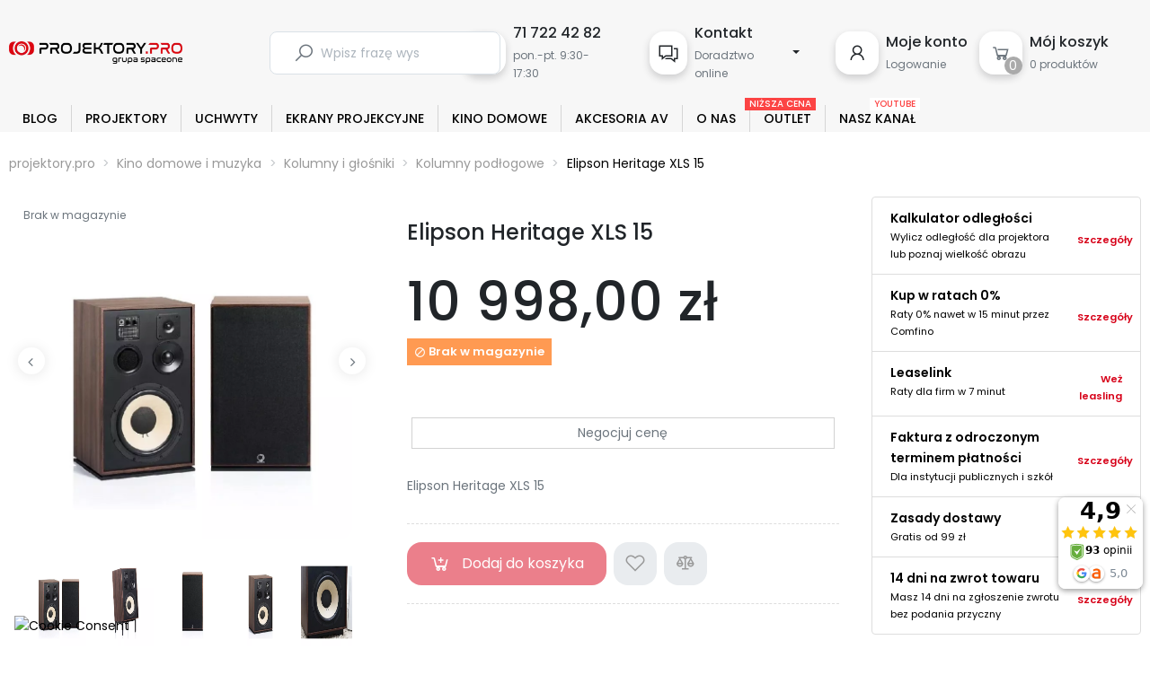

--- FILE ---
content_type: text/html; charset=utf-8
request_url: https://projektory.pro/kolumny-podlogowe/elipson-xls-15-
body_size: 40796
content:
<!doctype html>
<html lang="pl">

  <head>
    
      						

	
		

						 
	


  <meta charset="utf-8">


  <meta http-equiv="x-ua-compatible" content="ie=edge">



  <title>Elipson Heritage XLS 15 | Dobra Cena | Sklep Online | Wrocław - Projektory.pro</title>
  
    
  
  <meta name="description" content="Projektory.pro ➤ Elipson Heritage XLS 15 w atrakcyjnej Cenie ✔️ 14 dni na zwrot ✔️ Darmowa dostawa od 99zł ⭐ Kup!">
  <!--<meta name="keywords" content="">-->
  

<!-- <meta name="diagnostics" content="index"> -->
      <link rel="canonical" href="https://projektory.pro/kolumny-podlogowe/elipson-xls-15-">
    
      
  
  
    <script type="application/ld+json">
  {
    "@context": "https://schema.org",
    "@type": "Organization",
    "name" : "Wrocław - Projektory.pro",
    "url" : "https://projektory.pro/",
    "logo": {
      "@type": "ImageObject",
      "url":"https://projektory.pro/img/logo-1685611453.jpg"
    }
  }
</script>

<script type="application/ld+json">
  {
    "@context": "https://schema.org",
    "@type": "WebPage",
    "isPartOf": {
      "@type": "WebSite",
      "url":  "https://projektory.pro/",
      "name": "Wrocław - Projektory.pro"
    },
    "name": "Elipson Heritage XLS 15",
    "url":  "https://projektory.pro/kolumny-podlogowe/elipson-xls-15-"
  }
</script>


  <script type="application/ld+json">
    {
      "@context": "https://schema.org",
      "@type": "BreadcrumbList",
      "itemListElement": [
                      {
              "@type": "ListItem",
              "position": 1,
              "name": "projektory.pro",
              "item": "https://projektory.pro/"
              },                        {
              "@type": "ListItem",
              "position": 2,
              "name": "Kino domowe i muzyka",
              "item": "https://projektory.pro/kino-domowe-i-muzyka"
              },                        {
              "@type": "ListItem",
              "position": 3,
              "name": "Kolumny i głośniki",
              "item": "https://projektory.pro/kolumny-i-glosniki"
              },                        {
              "@type": "ListItem",
              "position": 4,
              "name": "Kolumny podłogowe",
              "item": "https://projektory.pro/kolumny-podlogowe"
              },                        {
              "@type": "ListItem",
              "position": 5,
              "name": "Elipson Heritage XLS 15",
              "item": "https://projektory.pro/kolumny-podlogowe/elipson-xls-15-"
              }            ]
          }
  </script>

 
  
  
  
  <script type="application/ld+json">
  {
    "@context": "https://schema.org/",
    "@type": "Product",
    "name": "Elipson Heritage XLS 15",
        "description": "elipson-xls-15-",
    "category": "Kolumny podłogowe",
    "url": "https://projektory.pro/kolumny-podlogowe/elipson-xls-15-",
          "image": ["https://projektory.pro/10694-thickbox_default/elipson-xls-15-.jpg","https://projektory.pro/10695-thickbox_default/elipson-xls-15-.jpg","https://projektory.pro/10696-thickbox_default/elipson-xls-15-.jpg","https://projektory.pro/10697-thickbox_default/elipson-xls-15-.jpg","https://projektory.pro/10698-thickbox_default/elipson-xls-15-.jpg","https://projektory.pro/10699-thickbox_default/elipson-xls-15-.jpg","https://projektory.pro/10700-thickbox_default/elipson-xls-15-.jpg","https://projektory.pro/10701-thickbox_default/elipson-xls-15-.jpg"],
        "productID": "1597",
    "sku": "ELIHERXLS15B",
    "mpn": "ELIHERXLS15B",
    "gtin13": "3700795192597",    "brand": {
      "@type": "Brand",
      "name": "Elipson"
    },    "manufacturer": {
      "@type": "Organization",
      "name": "Elipson"
    },                        "offers": {
            "@type": "Offer",
            "priceCurrency": "PLN",
            "price": "10998",
            "priceValidUntil": "2025-11-23",
            "itemCondition": "https://schema.org/NewCondition",
                        "availability": "https://schema.org/OutOfStock",
            "seller": {
              "@type": "Organization",
              "name": "Wrocław - Projektory.pro"
            }
          }
                }
</script>

  
  
  
    
  

  
    <meta property="og:title" content="Elipson Heritage XLS 15 | Dobra Cena | Sklep Online | Wrocław - Projektory.pro" />
    <meta property="og:description" content="Projektory.pro ➤ Elipson Heritage XLS 15 w atrakcyjnej Cenie ✔️ 14 dni na zwrot ✔️ Darmowa dostawa od 99zł ⭐ Kup!" />
    <meta property="og:url" content="https://projektory.pro/kolumny-podlogowe/elipson-xls-15-" />
    <meta property="og:site_name" content="Wrocław - Projektory.pro" />
        



  <meta name="viewport" content="width=device-width, initial-scale=1">



  <link rel="icon" type="image/vnd.microsoft.icon" href="https://projektory.pro/img/favicon.ico?1685611876">
  <link rel="shortcut icon" type="image/x-icon" href="https://projektory.pro/img/favicon.ico?1685611876">



          
  <link rel="preload" href="https://projektory.pro/themes/rb_mercado/assets/fonts/fontawesome-webfont.woff2" as="font" type="font/woff2" crossorigin>
 <link rel="preload" href="https://projektory.pro/themes/rb_mercado/assets/fonts/MaterialIcons-Regular.woff2" as="font" type="font/woff2" crossorigin>
 <link rel="preload" href="https://fonts.googleapis.com/css2?family=Poppins:wght@300;400;500;600;700;800;900&display=swap" as="font" type="font/woff" crossorigin>
 <link rel="preload" href="https://fonts.googleapis.com/css?family=Poppins" as="font" type="font/woff" crossorigin>



    <link rel="stylesheet" href="https://projektory.pro/modules/seigicookie/views/css/cookieconsent.css?v=2.4.9" type="text/css" media="all">
  <link rel="stylesheet" href="https://projektory.pro/themes/rb_mercado/assets/cache/theme-97bfa2320.css" type="text/css" media="all">





    <script type="text/javascript" src="https://projektory.pro/module/comfino/script?crc=1153178221" ></script>

<script src="https://projektory.pro/themes/rb_mercado/assets/js/aos.js"></script>

  <script type="text/javascript">
        var ASSearchUrl = "https:\/\/projektory.pro\/module\/pm_advancedsearch4\/advancedsearch4";
        var SCCconfig = {"_meta":{"module":"Powered by SEIGI Cookie & Consent module https:\/\/seigi.eu\/","version":"2.4.9","generated":"2025-11-08 13:41:13"},"cmv2_cats":{"analytics_storage":"analytics","ad_storage":"targeting","ad_user_data":"targeting","ad_personalization":"targeting","functionality_storage":"necessary","personalization_storage":"person_site","security_storage":"necessary"},"cookie_name":"seigi_cookie","cookie_expiration":182,"cookie_allow_remove":true,"autoremove_before_consent":true,"remove_cookie_tables":false,"enable_interval":true,"cookie_save_dot_domain":true,"force_consent":true,"gui_options":{"consent_modal":{"layout":"cmbox","position":"bottom center","transition":"0"},"settings_modal":{"layout":"cmbox","position":"right","transition":"0"}},"languages":{"pl":{"consent_modal":{"title":"\ud83c\udf6a U\u017cywamy ciasteczek!","description":"Cze\u015b\u0107, ta strona u\u017cywa wymaganych ciasteczek aby zapewni\u0107 poprawne dzia\u0142anie i ciasteczka trackingowe aby lepiej zrozumie\u0107 co Cie interesuje. To drugie b\u0119dzie dopiero po zaakceptowaniu. <button type=\"button\" data-cc=\"c-settings\" class=\"cc-link\">Pozw\u00f3l mi wybra\u0107<\/button>","buttons":[{"text":"Akceptuj","role":"accept_all","class":"c-bn c-btn-cta"},{"text":"Ustawienia","role":"","class":"c-bn"}],"primary_btn":{"text":"Zaakceptuj wszystko","role":"accept_all"}},"settings_modal":{"title":"<img src=\"https:\/\/projektory.pro\/img\/logo-1685611453.jpg\" alt=\"Logo\" loading=\"lazy\" style=\"margin-left: -4px; margin-bottom: -5px; height: 35px\">","save_settings_btn":"Zapisz ustawienia","accept_all_btn":"Zaakceptuj wszystko","accept_all_btn_class":"c-btn-cta","reject_all_btn_class":"","save_settings_btn_class":"","close_btn_label":"Close","cookie_table_headers":[{"col1":"Cookie"},{"col2":"URL"},{"col3":"Exp."},{"col4":"Info"}],"blocks":[{"title":"U\u017cywanie ciasteczek","description":"U\u017cywamy plik\u00f3w cookie, aby zapewni\u0107 podstawowe funkcje witryny i ulepszy\u0107 korzystanie z niej. Mo\u017cesz wybra\u0107 dla ka\u017cdej kategorii opcj\u0119 w\u0142\u0105czenia\/wy\u0142\u0105czenia w dowolnym momencie. Aby uzyska\u0107 wi\u0119cej informacji na temat plik\u00f3w cookie i innych wra\u017cliwych danych, przeczytaj pe\u0142n\u0105 <a href=\"#\" class=\"cc-link\">polityk\u0119 prywatno\u015bci<\/a>"},{"title":"Zgoda na przechowywanie niezb\u0119dnych ciasteczek","description":"Przez zaznaczenie tej opcji akceptujesz przechowywanie danych i ciasteczek niezb\u0119dnych do prawid\u0142owego funkcjonowania strony. Te pliki cookie s\u0105 wymagane do zapewnienia podstawowych funkcji, takich jak bezpiecze\u0144stwo, zarz\u0105dzanie sieci\u0105 oraz dost\u0119pno\u015b\u0107 strony. Nie s\u0105 one u\u017cywane do \u015bledzenia Twojej aktywno\u015bci na stronie i nie wymagaj\u0105 Twojej zgody zgodnie z obowi\u0105zuj\u0105cymi przepisami","toggle":{"value":"necessary","enabled":true,"readonly":true},"cookie_table":[{"col1":"Prestashop-","col2":"projektory.pro","col3":"20d","col4":"Sklep Plik cookie wymagany do dzia\u0142ania sklepu. Przechowuje informacje o statusie logowania, koszyku i procesie zam\u00f3wienia","is_regex":true},{"col1":"PHPSESSID","col2":"projektory.pro","col3":"2y","col4":"Identyfikator sesji wymagany do dzia\u0142ania sklepu","is_regex":true},{"col1":"seigi_cookie","col2":"projektory.pro","col3":"365d","col4":"Plik cookie przechowuj\u0105cy informacje o Twoich zgodach","is_regex":true}]},{"title":"Wydajno\u015b\u0107 i analityka","description":"Zaznaczaj\u0105c t\u0119 opcj\u0119, wyra\u017casz zgod\u0119 na przechowywanie danych i ciasteczek s\u0142u\u017c\u0105cych do analizy Twoich zachowa\u0144 na naszej stronie. Pozwala to na zbieranie informacji o tym, jak korzystasz z naszej strony internetowej, w tym kt\u00f3re strony odwiedzasz najcz\u0119\u015bciej oraz jak poruszasz si\u0119 mi\u0119dzy sekcjami. Informacje te s\u0105 wykorzystywane do ulepszania strony i dostosowywania jej do potrzeb u\u017cytkownik\u00f3w","toggle":{"value":"analytics","enabled":false,"readonly":false},"cookie_table":[{"col1":"^_ga","col2":"google.com","col3":"2y","col4":"D\u0142ugoterminowy identyfikator u\u017cywany do identyfikacji unikalnych u\u017cytkownik\u00f3w","is_regex":true},{"col1":"_gid","col2":"google.com","col3":"1d","col4":"Kr\u00f3tkoterminowy identyfikator u\u017cywany do identyfikacji unikalnych u\u017cytkownik\u00f3w"},{"col1":"_fbc","col2":"facebook.com","col3":"2y","col4":"Przechowuje warto\u015b\u0107 parametru fbclid","is_regex":true},{"col1":"_fbp","col2":"facebook.com","col3":"90d","col4":"Unikalny identyfikator u\u017cytkownika","is_regex":true}]},{"title":"Personalizacja Reklam","description":"Ta opcja umo\u017cliwia przechowywanie plik\u00f3w cookie i danych w celu dostosowania reklam do Twoich zainteresowa\u0144, zar\u00f3wno na tej stronie, jak i poza ni\u0105. Umo\u017cliwia to zbieranie i analizowanie Twojego zachowania na stronie w celu dostarczania ukierunkowanych reklam, kt\u00f3re lepiej odpowiadaj\u0105 Twoim preferencjom oraz mierzenia skuteczno\u015bci tych reklam.","toggle":{"value":"targeting","enabled":false,"readonly":false},"cookie_table":[{"col1":"fr","col2":"facebook.com","col3":"90d","col4":"Facebook Remarketing","is_regex":true}]},{"title":"Personalizacja Strony","description":"Wybieraj\u0105c t\u0119 opcj\u0119, wyra\u017casz zgod\u0119 na u\u017cywanie plik\u00f3w cookie oraz danych do poprawy Twojego do\u015bwiadczenia na stronie poprzez personalizacj\u0119 tre\u015bci i funkcji na podstawie Twoich wzorc\u00f3w u\u017cytkowania i preferencji. Obejmuje to dostosowywanie uk\u0142ad\u00f3w, rekomendacje tre\u015bci oraz inne funkcjonalno\u015bci strony, aby nawigacja by\u0142a bardziej relewantna i anga\u017cuj\u0105ca.","toggle":{"value":"person_site","enabled":false,"readonly":false}},{"title":"Bezpiecze\u0144stwo","description":"Wybieraj\u0105c t\u0119 opcj\u0119, akceptujesz u\u017cywanie plik\u00f3w cookie i danych niezb\u0119dnych do zapewnienia bezpiecze\u0144stwa strony i ochrony przed dzia\u0142aniami oszuka\u0144czymi. Te pliki cookie pomagaj\u0105 w autentykacji u\u017cytkownik\u00f3w, zapobiegaj\u0105 nieautoryzowanemu dost\u0119powi do kont u\u017cytkownik\u00f3w i zapewniaj\u0105 integralno\u015b\u0107 strony.","toggle":{"value":"security","enabled":false,"readonly":false}}],"reject_all_btn":"Odrzu\u0107 wszystko"}}},"revision":2262130826};
        var active = "0";
        var as4_orderBySalesAsc = "Sales: Lower first";
        var as4_orderBySalesDesc = "Sales: Highest first";
        var blik_accept_msg = "Zaakceptuj kod blik w aplikacji mobilnej";
        var blik_insufficient_funds_msg = "Insufficient Funds";
        var blik_limit_attempt_msg = "Kod blik straci\u0142 wa\u017cno\u015b\u0107";
        var blik_msg = {"61":"Nieprawid\u0142owy kod BLIK lub format danych aliasu","62":"b\u0142\u0105d po\u0142\u0105czenia z systemem BLIK","63":"Podano b\u0142\u0119dy kod BLIK","64":"nie mo\u017cna zap\u0142aci\u0107 kodem BLIK lub aliasem dla transakcji bez BLIK","65":"Nieprawid\u0142owy status transakcji","66":"BLIK nie jest dost\u0119pny","82":"podany alias nie jest unikalny","84":"alias nie zosta\u0142 zarejestrowany lub zosta\u0142 wyrejestrowany","85":"podana sekcja aliasu jest nieprawid\u0142owa","100":"BLIK inny b\u0142\u0105d","101":"Autoryzacja transakcji zosta\u0142a odrzucona przez u\u017cytkownika","102":"Wyst\u0105pi\u0142 b\u0142\u0105d systemowy, spr\u00f3buj ponownie za chwil\u0119","103":"Niewystarczaj\u0105ca ilo\u015b\u0107 \u015brodk\u00f3w na pokrycie transakcji","104":"Wyst\u0105pi\u0142 problem z po\u0142\u0105czeniem, spr\u00f3buj ponownie za chwil\u0119"};
        var blik_not_accepted = "Transakcja nie zosta\u0142a zaakceptowana w aplikacji banku";
        var blik_rejected_msg = "Transakcja odrzucona przez p\u0142atnika";
        var cancel_rating_txt = "Cancel Rating";
        var cart_url = "https:\/\/projektory.pro\/koszyk?ajax=1&action=refresh";
        var ceneo_cookie_url = "https:\/\/projektory.pro\/module\/ceneo_trustedreviews\/cookie";
        var collections = ["<a href='https:\/\/projektory.pro\/projektory\/acer-vero-hl6810atv' class='sale-popup-img'><img src='https:\/\/projektory.pro\/16552-home_default\/acer-vero-hl6810atv.jpg' alt='Acer Vero HL6810ATV'\/><\/a><div class='sale-popup-content'><h3><a href='https:\/\/projektory.pro\/projektory\/acer-vero-hl6810atv' title='Acer Vero HL6810ATV'>Acer Vero HL6810ATV<\/a><\/h3><span class='sale-popup-timeago'><\/span><\/div><span class='button-close'><i class='material-icons'>close<\/i><\/span>","<a href='https:\/\/projektory.pro\/projektory\/optoma-w340ust-outlet' class='sale-popup-img'><img src='https:\/\/projektory.pro\/11313-home_default\/optoma-w340ust-outlet.jpg' alt='Optoma W340UST outlet'\/><\/a><div class='sale-popup-content'><h3><a href='https:\/\/projektory.pro\/projektory\/optoma-w340ust-outlet' title='Optoma W340UST outlet'>Optoma W340UST outlet<\/a><\/h3><span class='sale-popup-timeago'><\/span><\/div><span class='button-close'><i class='material-icons'>close<\/i><\/span>","<a href='https:\/\/projektory.pro\/projektory\/awol-vision-ltv-3000-pro' class='sale-popup-img'><img src='https:\/\/projektory.pro\/11567-home_default\/awol-vision-ltv-3000-pro.jpg' alt='Awol Vision LTV-3000 PRO'\/><\/a><div class='sale-popup-content'><h3><a href='https:\/\/projektory.pro\/projektory\/awol-vision-ltv-3000-pro' title='Awol Vision LTV-3000 PRO'>Awol Vision LTV-3000 PRO<\/a><\/h3><span class='sale-popup-timeago'><\/span><\/div><span class='button-close'><i class='material-icons'>close<\/i><\/span>","<a href='https:\/\/projektory.pro\/projektory\/benq-tk850i' class='sale-popup-img'><img src='https:\/\/projektory.pro\/2726-home_default\/benq-tk850i.jpg' alt='BenQ TK850i'\/><\/a><div class='sale-popup-content'><h3><a href='https:\/\/projektory.pro\/projektory\/benq-tk850i' title='BenQ TK850i'>BenQ TK850i<\/a><\/h3><span class='sale-popup-timeago'><\/span><\/div><span class='button-close'><i class='material-icons'>close<\/i><\/span>","<a href='https:\/\/projektory.pro\/projektory\/optoma-zk507' class='sale-popup-img'><img src='https:\/\/projektory.pro\/1076-home_default\/optoma-zk507.jpg' alt='Optoma ZK507'\/><\/a><div class='sale-popup-content'><h3><a href='https:\/\/projektory.pro\/projektory\/optoma-zk507' title='Optoma ZK507'>Optoma ZK507<\/a><\/h3><span class='sale-popup-timeago'><\/span><\/div><span class='button-close'><i class='material-icons'>close<\/i><\/span>","<a href='https:\/\/projektory.pro\/projektory\/xgimi-horizon-ultra-bundle' class='sale-popup-img'><img src='https:\/\/projektory.pro\/21837-home_default\/xgimi-horizon-ultra-bundle.jpg' alt='XGIMI Horizon Ultra + Google TV 4K Stick'\/><\/a><div class='sale-popup-content'><h3><a href='https:\/\/projektory.pro\/projektory\/xgimi-horizon-ultra-bundle' title='XGIMI Horizon Ultra + Google TV 4K Stick'>XGIMI Horizon Ultra + Google TV 4K Stick<\/a><\/h3><span class='sale-popup-timeago'><\/span><\/div><span class='button-close'><i class='material-icons'>close<\/i><\/span>","<a href='https:\/\/projektory.pro\/amplitunery-all-in-one\/cambridge-audio-evo-one' class='sale-popup-img'><img src='https:\/\/projektory.pro\/21036-home_default\/cambridge-audio-evo-one.jpg' alt='Cambridge Audio Evo One'\/><\/a><div class='sale-popup-content'><h3><a href='https:\/\/projektory.pro\/amplitunery-all-in-one\/cambridge-audio-evo-one' title='Cambridge Audio Evo One'>Cambridge Audio Evo One<\/a><\/h3><span class='sale-popup-timeago'><\/span><\/div><span class='button-close'><i class='material-icons'>close<\/i><\/span>","<a href='https:\/\/projektory.pro\/projektory\/xgimi-mogo-2-pro' class='sale-popup-img'><img src='https:\/\/projektory.pro\/10505-home_default\/xgimi-mogo-2-pro.jpg' alt='Xgimi MoGo 2 Pro - Natychmiastowa wysy\u0142ka'\/><\/a><div class='sale-popup-content'><h3><a href='https:\/\/projektory.pro\/projektory\/xgimi-mogo-2-pro' title='Xgimi MoGo 2 Pro - Natychmiastowa wysy\u0142ka'>Xgimi MoGo 2 Pro - Natychmiastowa wysy\u0142ka<\/a><\/h3><span class='sale-popup-timeago'><\/span><\/div><span class='button-close'><i class='material-icons'>close<\/i><\/span>","<a href='https:\/\/projektory.pro\/monitory-domowe-i-biurowe\/asus-va259hga' class='sale-popup-img'><img src='https:\/\/projektory.pro\/17380-home_default\/asus-va259hga.jpg' alt='ASUS VA259HGA'\/><\/a><div class='sale-popup-content'><h3><a href='https:\/\/projektory.pro\/monitory-domowe-i-biurowe\/asus-va259hga' title='ASUS VA259HGA'>ASUS VA259HGA<\/a><\/h3><span class='sale-popup-timeago'><\/span><\/div><span class='button-close'><i class='material-icons'>close<\/i><\/span>","<a href='https:\/\/projektory.pro\/zestawy\/zestaw-epson-eh-tw6150-ekran-avtek-electric-190cm-16x9-mw' class='sale-popup-img'><img src='https:\/\/projektory.pro\/11438-home_default\/zestaw-epson-eh-tw6150-ekran-avtek-electric-190cm-16x9-mw.jpg' alt='Zestaw: Epson EH-TW6150 + Ekran Avtek Electric 190cm 16x9 MW'\/><\/a><div class='sale-popup-content'><h3><a href='https:\/\/projektory.pro\/zestawy\/zestaw-epson-eh-tw6150-ekran-avtek-electric-190cm-16x9-mw' title='Zestaw: Epson EH-TW6150 + Ekran Avtek Electric 190cm 16x9 MW'>Zestaw: Epson EH-TW6150 + Ekran Avtek Electric 190cm 16x9 MW<\/a><\/h3><span class='sale-popup-timeago'><\/span><\/div><span class='button-close'><i class='material-icons'>close<\/i><\/span>"];
        var dm_hash = "3GU8JRP1F";
        var dm_mode = 0;
        var etsAwuFo = {"version":"1.2.5","conf":{"removeId":true,"removeAttrAlias":false,"removeAttrIdAlias":false}};
        var hirEnableMailalert = false;
        var isLogged = false;
        var messages = {"payment_error":"B\u0142\u0105d p\u0142atno\u015bci","blik_error":"Podany kod jest nieprawid\u0142owy, b\u0105d\u017a utraci\u0142 wa\u017cno\u015b\u0107."};
        var payment_error_controller = "https:\/\/projektory.pro\/module\/tpay\/error";
        var popup = "<div\n\tclass=\"rb-popup-container\"\n\tstyle=\"width:770px;\n\theight:460px;\tbackground-position: center\"\n>\n\t<div class=\"rb-popup-flex\">\n\t\t<div id=\"rb_newsletter_popup\" class=\"rb-block\">\n\t\t\t<div class=\"rb-block-content\">\n\t\t\t\t<form action=\"\" method=\"POST\">\n\t\t\t\t\t<div class=\"rb-popup-text\">\n    \t\t\t\t\t<h2>Be the first to know<\/h2>\n<p>Subscribe for the latest news &amp; get 15% off your first order.<\/p>\n                    <\/div>\n\n                    \t\t\t\t<\/form>\n\t\t\t<\/div>\n\t\t<\/div>\n\t<\/div>\n<\/div>";
        var prestashop = {"cart":{"products":[],"totals":{"total":{"type":"total","label":"Razem","amount":0,"value":"0,00\u00a0z\u0142"},"total_including_tax":{"type":"total","label":"Suma (brutto)","amount":0,"value":"0,00\u00a0z\u0142"},"total_excluding_tax":{"type":"total","label":"Suma (netto)","amount":0,"value":"0,00\u00a0z\u0142"}},"subtotals":{"products":{"type":"products","label":"Produkty","amount":0,"value":"0,00\u00a0z\u0142"},"discounts":null,"shipping":{"type":"shipping","label":"Wysy\u0142ka","amount":0,"value":""},"tax":{"type":"tax","label":"VAT (wliczony)","amount":0,"value":"0,00\u00a0z\u0142"}},"products_count":0,"summary_string":"0 sztuk","vouchers":{"allowed":1,"added":[]},"discounts":[],"minimalPurchase":0,"minimalPurchaseRequired":""},"currency":{"id":1,"name":"Z\u0142oty polski","iso_code":"PLN","iso_code_num":"985","sign":"z\u0142"},"customer":{"lastname":null,"firstname":null,"email":null,"birthday":null,"newsletter":null,"newsletter_date_add":null,"optin":null,"website":null,"company":null,"siret":null,"ape":null,"is_logged":false,"gender":{"type":null,"name":null},"addresses":[]},"country":{"id_zone":1,"id_currency":0,"call_prefix":48,"iso_code":"PL","active":"1","contains_states":"0","need_identification_number":"0","need_zip_code":"1","zip_code_format":"NN-NNN","display_tax_label":"1","name":"Polska","id":14},"language":{"name":"Polski (Polish)","iso_code":"pl","locale":"pl-PL","language_code":"pl","active":"1","is_rtl":"0","date_format_lite":"Y-m-d","date_format_full":"Y-m-d H:i:s","id":1},"page":{"title":"","canonical":"https:\/\/projektory.pro\/kolumny-podlogowe\/elipson-xls-15-","meta":{"title":"Elipson Heritage XLS 15","description":"Elipson Heritage XLS 15","keywords":"","robots":"index"},"page_name":"product","body_classes":{"lang-pl":true,"lang-rtl":false,"country-PL":true,"currency-PLN":true,"layout-full-width":true,"page-product":true,"tax-display-enabled":true,"page-customer-account":false,"product-id-1597":true,"product-Elipson Heritage XLS 15":true,"product-id-category-41":true,"product-id-manufacturer-44":true,"product-id-supplier-0":true,"product-available-for-order":true},"admin_notifications":[],"password-policy":{"feedbacks":{"0":"Bardzo s\u0142abe","1":"S\u0142abe","2":"\u015arednia","3":"Silne","4":"Bardzo silne","Straight rows of keys are easy to guess":"Proste kombinacje klawiszy s\u0105 \u0142atwe do odgadni\u0119cia","Short keyboard patterns are easy to guess":"Proste kombinacje przycisk\u00f3w s\u0105 \u0142atwe do odgadni\u0119cia","Use a longer keyboard pattern with more turns":"U\u017cyj d\u0142u\u017cszej i bardziej skomplikowanej kombinacji przycisk\u00f3w","Repeats like \"aaa\" are easy to guess":"Powt\u00f3rzenia typu \u201eaaa\u201d s\u0105 \u0142atwe do odgadni\u0119cia","Repeats like \"abcabcabc\" are only slightly harder to guess than \"abc\"":"Powt\u00f3rzenia takie jak \u201eabcabcabc\u201d s\u0105 tylko nieco trudniejsze do odgadni\u0119cia ni\u017c \u201eabc\u201d","Sequences like abc or 6543 are easy to guess":"Kombinacje takie jak \u201eabc\u201d lub \u201e6543\u201d s\u0105 \u0142atwe do odgadni\u0119cia","Recent years are easy to guess":"Ostatnie lata s\u0105 \u0142atwe do odgadni\u0119cia","Dates are often easy to guess":"Daty s\u0105 cz\u0119sto \u0142atwe do odgadni\u0119cia","This is a top-10 common password":"To jest 10 najcz\u0119\u015bciej u\u017cywanych hase\u0142","This is a top-100 common password":"To jest 100 najcz\u0119\u015bciej u\u017cywanych hase\u0142","This is a very common password":"To bardzo popularne has\u0142o","This is similar to a commonly used password":"Jest to podobne do powszechnie u\u017cywanego has\u0142a","A word by itself is easy to guess":"Samo s\u0142owo jest \u0142atwe do odgadni\u0119cia","Names and surnames by themselves are easy to guess":"Same imiona i nazwiska s\u0105 \u0142atwe do odgadni\u0119cia","Common names and surnames are easy to guess":"Popularne imiona i nazwiska s\u0105 \u0142atwe do odgadni\u0119cia","Use a few words, avoid common phrases":"U\u017cyj kilku s\u0142\u00f3w, unikaj popularnych zwrot\u00f3w","No need for symbols, digits, or uppercase letters":"Nie potrzebujesz symboli, cyfr ani wielkich liter","Avoid repeated words and characters":"Unikaj powtarzaj\u0105cych si\u0119 s\u0142\u00f3w i znak\u00f3w","Avoid sequences":"Unikaj sekwencji","Avoid recent years":"Unikaj ostatnich lat","Avoid years that are associated with you":"Unikaj lat, kt\u00f3re s\u0105 z Tob\u0105 zwi\u0105zane","Avoid dates and years that are associated with you":"Unikaj dat i lat, kt\u00f3re s\u0105 z Tob\u0105 powi\u0105zane","Capitalization doesn't help very much":"Wielkie litery nie s\u0105 zbytnio pomocne","All-uppercase is almost as easy to guess as all-lowercase":"Wpisywanie wielkich liter jest prawie tak samo \u0142atwe do odgadni\u0119cia jak wpisywanie ma\u0142ych liter","Reversed words aren't much harder to guess":"Odwr\u00f3cone s\u0142owa nie s\u0105 du\u017co trudniejsze do odgadni\u0119cia","Predictable substitutions like '@' instead of 'a' don't help very much":"Przewidywalne zamienniki, takie jak \u201e@\u201d zamiast \u201ea\u201d, nie s\u0105 zbyt pomocne","Add another word or two. Uncommon words are better.":"Dodaj kolejne s\u0142owo lub dwa. Nietypowe s\u0142owa s\u0105 lepsze."}}},"shop":{"name":"Wroc\u0142aw - Projektory.pro","logo":"https:\/\/projektory.pro\/img\/logo-1685611453.jpg","stores_icon":"https:\/\/projektory.pro\/img\/logo_stores.png","favicon":"https:\/\/projektory.pro\/img\/favicon.ico"},"core_js_public_path":"\/themes\/","urls":{"base_url":"https:\/\/projektory.pro\/","current_url":"https:\/\/projektory.pro\/kolumny-podlogowe\/elipson-xls-15-","shop_domain_url":"https:\/\/projektory.pro","img_ps_url":"https:\/\/projektory.pro\/img\/","img_cat_url":"https:\/\/projektory.pro\/img\/c\/","img_lang_url":"https:\/\/projektory.pro\/img\/l\/","img_prod_url":"https:\/\/projektory.pro\/img\/p\/","img_manu_url":"https:\/\/projektory.pro\/img\/m\/","img_sup_url":"https:\/\/projektory.pro\/img\/su\/","img_ship_url":"https:\/\/projektory.pro\/img\/s\/","img_store_url":"https:\/\/projektory.pro\/img\/st\/","img_col_url":"https:\/\/projektory.pro\/img\/co\/","img_url":"https:\/\/projektory.pro\/themes\/rb_mercado\/assets\/img\/","css_url":"https:\/\/projektory.pro\/themes\/rb_mercado\/assets\/css\/","js_url":"https:\/\/projektory.pro\/themes\/rb_mercado\/assets\/js\/","pic_url":"https:\/\/projektory.pro\/upload\/","theme_assets":"https:\/\/projektory.pro\/themes\/rb_mercado\/assets\/","theme_dir":"https:\/\/projektory.pro\/home\/users\/nowyspc\/public_html\/projektory.pro\/themes\/rb_mercado\/","pages":{"address":"https:\/\/projektory.pro\/adres","addresses":"https:\/\/projektory.pro\/adresy","authentication":"https:\/\/projektory.pro\/logowanie","manufacturer":"https:\/\/projektory.pro\/brands","cart":"https:\/\/projektory.pro\/koszyk","category":"https:\/\/projektory.pro\/index.php?controller=category","cms":"https:\/\/projektory.pro\/index.php?controller=cms","contact":"https:\/\/projektory.pro\/kontakt","discount":"https:\/\/projektory.pro\/rabaty","guest_tracking":"https:\/\/projektory.pro\/sledzenie-zamowien-gosci","history":"https:\/\/projektory.pro\/historia-zamowien","identity":"https:\/\/projektory.pro\/dane-osobiste","index":"https:\/\/projektory.pro\/","my_account":"https:\/\/projektory.pro\/moje-konto","order_confirmation":"https:\/\/projektory.pro\/potwierdzenie-zamowienia","order_detail":"https:\/\/projektory.pro\/index.php?controller=order-detail","order_follow":"https:\/\/projektory.pro\/sledzenie-zamowienia","order":"https:\/\/projektory.pro\/finalizacja","order_return":"https:\/\/projektory.pro\/index.php?controller=order-return","order_slip":"https:\/\/projektory.pro\/potwierdzenie-zwrotu","pagenotfound":"https:\/\/projektory.pro\/nie-znaleziono-strony","password":"https:\/\/projektory.pro\/odzyskiwanie-hasla","pdf_invoice":"https:\/\/projektory.pro\/index.php?controller=pdf-invoice","pdf_order_return":"https:\/\/projektory.pro\/index.php?controller=pdf-order-return","pdf_order_slip":"https:\/\/projektory.pro\/index.php?controller=pdf-order-slip","prices_drop":"https:\/\/projektory.pro\/promocje","product":"https:\/\/projektory.pro\/index.php?controller=product","registration":"https:\/\/projektory.pro\/index.php?controller=registration","search":"https:\/\/projektory.pro\/szukaj","sitemap":"https:\/\/projektory.pro\/Mapa strony","stores":"https:\/\/projektory.pro\/nasze-sklepy","supplier":"https:\/\/projektory.pro\/dostawcy","new_products":"https:\/\/projektory.pro\/nowe-produkty","brands":"https:\/\/projektory.pro\/brands","register":"https:\/\/projektory.pro\/index.php?controller=registration","order_login":"https:\/\/projektory.pro\/finalizacja?login=1"},"alternative_langs":[],"actions":{"logout":"https:\/\/projektory.pro\/?mylogout="},"no_picture_image":{"bySize":{"small_default":{"url":"https:\/\/projektory.pro\/img\/p\/pl-default-small_default.jpg","width":100,"height":100},"medium_default":{"url":"https:\/\/projektory.pro\/img\/p\/pl-default-medium_default.jpg","width":130,"height":130},"cart_default":{"url":"https:\/\/projektory.pro\/img\/p\/pl-default-cart_default.jpg","width":140,"height":140},"home_default":{"url":"https:\/\/projektory.pro\/img\/p\/pl-default-home_default.jpg","width":450,"height":450},"large_default":{"url":"https:\/\/projektory.pro\/img\/p\/pl-default-large_default.jpg","width":750,"height":750},"thickbox_default":{"url":"https:\/\/projektory.pro\/img\/p\/pl-default-thickbox_default.jpg","width":900,"height":900}},"small":{"url":"https:\/\/projektory.pro\/img\/p\/pl-default-small_default.jpg","width":100,"height":100},"medium":{"url":"https:\/\/projektory.pro\/img\/p\/pl-default-home_default.jpg","width":450,"height":450},"large":{"url":"https:\/\/projektory.pro\/img\/p\/pl-default-thickbox_default.jpg","width":900,"height":900},"legend":""}},"configuration":{"display_taxes_label":true,"display_prices_tax_incl":true,"is_catalog":false,"show_prices":true,"opt_in":{"partner":false},"quantity_discount":{"type":"discount","label":"Rabat Jednostkowy"},"voucher_enabled":1,"return_enabled":0},"field_required":[],"breadcrumb":{"links":[{"title":"projektory.pro","url":"https:\/\/projektory.pro\/"},{"title":"Kino domowe i muzyka","url":"https:\/\/projektory.pro\/kino-domowe-i-muzyka"},{"title":"Kolumny i g\u0142o\u015bniki","url":"https:\/\/projektory.pro\/kolumny-i-glosniki"},{"title":"Kolumny pod\u0142ogowe","url":"https:\/\/projektory.pro\/kolumny-podlogowe"},{"title":"Elipson Heritage XLS 15","url":"https:\/\/projektory.pro\/kolumny-podlogowe\/elipson-xls-15-"}],"count":5},"link":{"protocol_link":"https:\/\/","protocol_content":"https:\/\/"},"time":1762606407,"static_token":"d628311252f42b2eed121347f314ff69","token":"34810cbc9078ffd62475a5979599e7a8","debug":false};
        var psr_icon_color = "#F19D76";
        var rbFrontendConfig = {"isEditMode":"","stretchedSectionContainer":"","is_rtl":"","rb_day":"Days"};
        var rb_days = "Days";
        var rb_facebook = {"general_appid":"143275029953568","general_pageid":"","chat_state":"0","chat_color":"","chat_delay":"","login_state":"0","login_redirect":"no_redirect","comments_state":"0","comments_tab":"0","comments_width":"","comments_number":"","comments_admins":"","product_page_url":"https:\/\/projektory.pro\/kolumny-podlogowe\/elipson-xls-15-","login_destination":"https:\/\/projektory.pro\/moje-konto","phrases":{"login":"Log in"}};
        var rb_height = "460";
        var rb_hours = "Hours";
        var rb_minutes = "Minutes";
        var rb_modal = "<div class=\"modal-content\">\n\t<div class=\"modal-header\">\n\t\t<h5 class=\"modal-title text-xs-center\">\n\t\t\tUsun\u0105\u0107 zaznaczone ?\n\t\t<\/h5>\n\t<\/div>\n\n\t<div class=\"modal-footer\">\n\t\t<button type=\"button\" class=\"rb-modal-no rb-modal-accept btn btn-primary\" data-dismiss=\"modal\">\n\t\t\tAnuluj\n\t\t<\/button>\n\n\t\t<button type=\"button\" class=\"rb-modal-yes rb-modal-accept btn btn-primary\">\n\t\t\tOK\n\t\t<\/button>\n\t<\/div>\n<\/div>";
        var rb_seconds = "Seconds";
        var rb_slick = {"active":"1","slideshow":"5","slidesToScroll":"1","autoplay":"0","autospeed":""};
        var rb_text = "You must be logged. <a href=\"https:\/\/projektory.pro\/logowanie\">Sign in<\/a>";
        var rb_view = "1";
        var rb_width = "770";
        var rb_zoom = {"active":"0","type":"2","scroll":"0"};
        var recaptcha_position_contact_us = "";
        var recaptcha_position_login = "";
        var recaptcha_position_mailalert = "";
        var recaptcha_position_newsletter = "";
        var recaptcha_position_password = "";
        var recaptcha_position_productcomment = "";
        var recaptcha_position_registration = "";
        var static_token = "d628311252f42b2eed121347f314ff69";
        var surcharge_controller = "https:\/\/projektory.pro\/module\/tpay\/ajax";
        var text1 = "No Product";
        var text2 = "You Can Not Delete Default Wishlist";
        var token = "d628311252f42b2eed121347f314ff69";
        var url_ajax = "https:\/\/projektory.pro\/module\/rbthemefunction\/ajax";
        var url_compare = "https:\/\/projektory.pro\/compare";
        var url_wishlist = "https:\/\/projektory.pro\/wishlist";
      </script>




  <script>
    var arplAjaxURL = 'https://projektory.pro/module/arproductlists/ajax';
    var arplCartURL = 'https://projektory.pro/koszyk';
    window.addEventListener('load', function(){
        arPL.currentProduct = 1597;
        arPL.currentIPA = 0;
        arPL.currentCategory = 0;
                    arPL.ps = 8;
                arPL.init();
    });
</script><style>
    #products .thumbnail-container, .featured-products .thumbnail-container, .product-accessories .thumbnail-container, .product-miniature .thumbnail-container{height: 368px;}#products .product-description, .featured-products .product-description, .product-accessories .product-description, .product-miniature .product-description{height: 120px;}#products .thumbnail-container:focus .highlighted-informations, #products .thumbnail-container:hover .highlighted-informations, .featured-products .thumbnail-container:focus .highlighted-informations, .featured-products .thumbnail-container:hover .highlighted-informations, .product-accessories .thumbnail-container:focus .highlighted-informations, .product-accessories .thumbnail-container:hover .highlighted-informations, .product-miniature .thumbnail-container:focus .highlighted-informations, .product-miniature .thumbnail-container:hover .highlighted-informations{bottom: 140px;}
</style>


    <meta id="js-rcpgtm-tracking-config" data-tracking-data="%7B%22bing%22%3A%7B%22tracking_id%22%3A%22%22%2C%22feed%22%3A%7B%22id_product_prefix%22%3A%22%22%2C%22id_product_source_key%22%3A%22id_product%22%2C%22id_variant_prefix%22%3A%22%22%2C%22id_variant_source_key%22%3A%22id_attribute%22%7D%7D%2C%22context%22%3A%7B%22browser%22%3A%7B%22device_type%22%3A1%7D%2C%22localization%22%3A%7B%22id_country%22%3A14%2C%22country_code%22%3A%22PL%22%2C%22id_currency%22%3A1%2C%22currency_code%22%3A%22PLN%22%2C%22id_lang%22%3A1%2C%22lang_code%22%3A%22pl%22%7D%2C%22page%22%3A%7B%22controller_name%22%3A%22product%22%2C%22products_per_page%22%3A24%2C%22category%22%3A%5B%5D%2C%22search_term%22%3A%22%22%7D%2C%22shop%22%3A%7B%22id_shop%22%3A1%2C%22shop_name%22%3A%22projektory.pro%22%2C%22base_dir%22%3A%22https%3A%2F%2Fprojektory.pro%2F%22%7D%2C%22tracking_module%22%3A%7B%22module_name%22%3A%22rcpgtagmanager%22%2C%22checkout_module%22%3A%7B%22module%22%3A%22default%22%2C%22controller%22%3A%22order%22%7D%2C%22service_version%22%3A%228%22%2C%22token%22%3A%22c6a35f3985080c0ca85b944eff3dced4%22%7D%2C%22user%22%3A%5B%5D%7D%2C%22criteo%22%3A%7B%22tracking_id%22%3A%22%22%2C%22feed%22%3A%7B%22id_product_prefix%22%3A%22%22%2C%22id_product_source_key%22%3A%22id_product%22%2C%22id_variant_prefix%22%3A%22%22%2C%22id_variant_source_key%22%3A%22id_attribute%22%7D%7D%2C%22facebook%22%3A%7B%22tracking_id%22%3A%22692993715301226%22%2C%22feed%22%3A%7B%22id_product_prefix%22%3A%22%22%2C%22id_product_source_key%22%3A%22id_product%22%2C%22id_variant_prefix%22%3A%22%22%2C%22id_variant_source_key%22%3A%22id_attribute%22%7D%7D%2C%22ga4%22%3A%7B%22tracking_id%22%3A%22G-XB70BEQ4LM%22%2C%22is_data_import%22%3Atrue%7D%2C%22gads%22%3A%7B%22tracking_id%22%3A%22965253323%22%2C%22merchant_id%22%3A%22101282818%22%2C%22conversion_labels%22%3A%7B%22create_account%22%3A%22%22%2C%22product_view%22%3A%22Qxj6CKSAg6gYEMuxoswD%22%2C%22add_to_cart%22%3A%22PMjFCJ6Ag6gYEMuxoswD%22%2C%22begin_checkout%22%3A%22M8xMCKGAg6gYEMuxoswD%22%2C%22purchase%22%3A%22CVcgCJuAg6gYEMuxoswD%22%7D%7D%2C%22gfeeds%22%3A%7B%22retail%22%3A%7B%22is_enabled%22%3Atrue%2C%22id_product_prefix%22%3A%22%22%2C%22id_product_source_key%22%3A%22id_product%22%2C%22id_variant_prefix%22%3A%22%22%2C%22id_variant_source_key%22%3A%22id_attribute%22%7D%2C%22custom%22%3A%7B%22is_enabled%22%3Afalse%2C%22id_product_prefix%22%3A%22%22%2C%22id_product_source_key%22%3A%22id_product%22%2C%22id_variant_prefix%22%3A%22%22%2C%22id_variant_source_key%22%3A%22id_attribute%22%2C%22is_id2%22%3Afalse%7D%7D%2C%22gtm%22%3A%7B%22tracking_id%22%3A%22GTM-KRFGW8Z%22%2C%22is_disable_tracking%22%3Afalse%2C%22server_url%22%3A%22%22%7D%2C%22gua%22%3A%7B%22tracking_id%22%3A%22UA-2800130-9%22%2C%22site_speed_sample_rate%22%3A1%2C%22is_data_import%22%3Afalse%2C%22is_anonymize_ip%22%3Afalse%2C%22is_user_id%22%3Afalse%2C%22is_link_attribution%22%3Afalse%2C%22cross_domain_list%22%3A%5B%22%22%5D%2C%22dimensions%22%3A%7B%22ecomm_prodid%22%3A1%2C%22ecomm_pagetype%22%3A2%2C%22ecomm_totalvalue%22%3A3%2C%22dynx_itemid%22%3A4%2C%22dynx_itemid2%22%3A5%2C%22dynx_pagetype%22%3A6%2C%22dynx_totalvalue%22%3A7%7D%7D%2C%22optimize%22%3A%7B%22tracking_id%22%3A%22%22%2C%22is_async%22%3Afalse%2C%22hiding_class_name%22%3A%22optimize-loading%22%2C%22hiding_timeout%22%3A3000%7D%2C%22pinterest%22%3A%7B%22tracking_id%22%3A%22%22%2C%22feed%22%3A%7B%22id_product_prefix%22%3A%22%22%2C%22id_product_source_key%22%3A%22id_product%22%2C%22id_variant_prefix%22%3A%22%22%2C%22id_variant_source_key%22%3A%22id_attribute%22%7D%7D%2C%22tiktok%22%3A%7B%22tracking_id%22%3A%22%22%2C%22feed%22%3A%7B%22id_product_prefix%22%3A%22%22%2C%22id_product_source_key%22%3A%22id_product%22%2C%22id_variant_prefix%22%3A%22%22%2C%22id_variant_source_key%22%3A%22id_attribute%22%7D%7D%2C%22twitter%22%3A%7B%22tracking_id%22%3A%22%22%2C%22events%22%3A%7B%22add_to_cart_id%22%3A%22%22%2C%22payment_info_id%22%3A%22%22%2C%22checkout_initiated_id%22%3A%22%22%2C%22product_view_id%22%3A%22%22%2C%22lead_id%22%3A%22%22%2C%22purchase_id%22%3A%22%22%2C%22search_id%22%3A%22%22%7D%2C%22feed%22%3A%7B%22id_product_prefix%22%3A%22%22%2C%22id_product_source_key%22%3A%22id_product%22%2C%22id_variant_prefix%22%3A%22%22%2C%22id_variant_source_key%22%3A%22id_attribute%22%7D%7D%7D">
    <script type="text/javascript" data-keepinline="true" data-cfasync="false" src="/modules/rcpgtagmanager/views/js/hook/trackingClient.bundle.js"></script>
<style>
.prmn_tab_li_content {
    background-color: #fff;
    border-top: 1px solid #ddd;
    color: #555555;
    fill: #555555;
}
.prmn_tabs_li:first-child > .prmn_tab_li_content{
    border-top: 1px solid #dddddd!important;
}
.prmn_tabs_li:last-child {
    border-bottom: 1px solid #ddd;
}



/*------------------------------------------------*/
.ets_prmn_megamenu{
    background: #f7f7f7;
}
.ets_prmn_megamenu_content{
    color: #000000;
    fill: #000000;
    line-height: 30px;
    font-family: ;
    font-size: 14px;
}
.prmn_menus_li > a{
    font-size: 14px;
}
@media (min-width: 768px){
    .prmn_menus_li:hover,.click_open_submenu.open{
        background: #ffffff;
    }
    li.prmn_menus_li.prmn_has_sub:hover > a:after{
        background: #ffffff;
    }
}


.prmn_menus_li:hover > a,.click_open_submenu.open > a,
#header .prmn_menus_li:hover > a,#header .click_open_submenu.open > a{
    color: #000000;
    fill: #000000;
}
.prmn_menus_li{
    font-size: 14px;
}
@media (min-width: 768px){
    li.prmn_menus_li:not(:last-child){
        border-right: 1px solid #d5d5d5!important;
    }
}


.prmn_tab_li_content{
    color: a;
    fill: a;
    background: a;
    border-top: 1px solid a;
}
.prmn_tabs_li.open.prmn_tabs_has_content .prmn_tab_li_content .prmn_tab_name::before{
    border-right-color: a;
}
.preview.mobile li.prmn_menus_li{
    border-bottom-color: #d5d5d5;
}
/* #e41369 */
@media (min-width:768px){
    .prmn_tabs_li.open .prmn_tab_li_content,
    .prmn_tabs_li:hover .prmn_tab_li_content{
        color: #e41369;
        fill: #e41369;
        background: a;
    }
}
.prmn_tabs_li.prmn_tabs_has_content:hover .prmn_tab_li_content .prmn_tab_name::before,
.prmn_tabs_li.prmn_tabs_has_content.open .prmn_tab_li_content .prmn_tab_name::before{
    border-color: a;
}
.ets_prmn_block  > .h4{
    color: #000000;
    fill: #000000;
    border-bottom: 1px solid #d5d5d5!important;
    font-family: ;
    font-size: 14px
}
.ets_prmn_block .product-desc {
  color: a;
  font-size: 14px;
  font-family: ;
}
.ets_prmn_block  > .h4:hover{
    color: #dc0c16;
}

.ets_prmn_block,
.ets_prmn_block_content,
.ets_prmn_block p{
    color: a;
}

#header .ets_prmn_block_content a,
.ets_prmn_block_content a{
    color: a;
}
.ets_prmn_block_content .has-sub > a:after{
    border-top-color: a;
}
#header .ets_prmn_block_content a:hover,
.ets_prmn_block_content a:hover{
    color: #dc0c16;
}
.ets_prmn_block_content .has-sub > a:hover:after{
    border-top-color: #dc0c16;
}
.ets_prmn_megamenu .prmn_columns_ul{
    background-color: a;
}

.prmn_tabs_li > .prmn_columns_contents_ul,
.ets_prmn_block_content li.has-sub > .ets_prmn_categories{
    background-color: a!important;
}
.prmn_menus_li {
    height: 30px;
}
.prmn_menu_width_fixed .prmn_menus_ul{
    width: 1170px;
    max-width: 100%;
}
.ets_prmn_megamenu.prmn_menu_width_fixed .container{
    width: 1170px;
}
@media (min-width: 1200px){
    .ets_prmn_megamenu.prmn_menu_width_fixed .prmn_menus_li.prmn_sub_align_auto > .prmn_columns_ul{
        width: 1170px!important;
    }
}
.prmn_block_type_product .ets_prmn_block_content a,
#header .prmn_block_type_product .ets_prmn_block_content a{
    color: a;
    font-family: ;
    font-size: 14px;
}
.prmn_block_type_product .ets_prmn_block_content a:hover,
#header .prmn_block_type_product .ets_prmn_block_content a:hover{
    color: a;
}
.prmn_block_type_product .product-price-and-shipping span,
.prmn_blocks_ul .prmn_block_type_product .price.product-price,
.prmn_block_type_product .content_price span {
    color: a;
    font-family: ;
    font-size: 14px;
}
.prmn_block_type_product .product-price-and-shipping .regular-price,
.prmn_block_type_product .content_price .old-price{
    color: a;
    font-size: 14px;
}
.prmn_columns_contents_ul,
.prmn_columns_contents_ul p{
    font-family: ;
    font-size: 14px;
}

.prmn_tabs_li .prmn_tab_li_content {
    font-family: ;
    font-size: 14px;
}

.ets_prmn_block_content{
    font-family: ;
    font-size: 14px
}
.ets_prmn_megamenu .clock-group .base,
.ets_prmn_megamenu .normal-clock .digits .text,
.ets_prmn_megamenu .clock.flip-clock .flap{
    color: #ffffff;
}
.ets_prmn_megamenu .flip-clock .clock-group .digit,
.ets_prmn_megamenu .normal-clock .digits,
.ets_prmn_megamenu .clock.flip-clock .flap:before{
    background:#000000;
    border-color:#000000;
}
@media (max-width: 767px) {
    .ets_prmn_megamenu .prmn_menus_ul .close_menu {
        background: #000000;
    }
}
</style><script type="text/javascript" data-keepinline="true" > window.dataLayer = window.dataLayer || []; function gtag() { window.dataLayer.push(arguments); } gtag('consent','default', {"ad_storage":"denied","analytics_storage":"denied","functionality_storage":"denied","personalization_storage":"denied","security_storage":"denied","ad_personalization":"denied","ad_user_data":"denied"}); gtag('set', 'allow_ad_personalization_signals', false); /* */ function executeSeigiCookiegtag (event){ gtag('consent', 'update', {  'analytics_storage': event.detail.cookie.categories.includes(SCCconfig.cmv2_cats.analytics_storage) ? 'granted' : 'denied',  'ad_storage': event.detail.cookie.categories.includes(SCCconfig.cmv2_cats.ad_storage) ? 'granted' : 'denied',  'ad_user_data': event.detail.cookie.categories.includes(SCCconfig.cmv2_cats.ad_user_data) ? 'granted' : 'denied',  'ad_personalization': event.detail.cookie.categories.includes(SCCconfig.cmv2_cats.ad_personalization) ? 'granted' : 'denied',  'functionality_storage': event.detail.cookie.categories.includes(SCCconfig.cmv2_cats.functionality_storage) ? 'granted' : 'denied',  'personalization_storage': event.detail.cookie.categories.includes(SCCconfig.cmv2_cats.personalization_storage) ? 'granted' : 'denied',  'security_storage': event.detail.cookie.categories.includes(SCCconfig.cmv2_cats.security_storage) ? 'granted' : 'denied', }); gtag('set', 'url_passthrough', event.detail.cookie.categories.includes('analytics')); gtag('set', 'ads_data_redaction', event.detail.cookie.categories.includes('analytics')); gtag('set', 'allow_ad_personalization_signals', event.detail.cookie.categories.includes('targeting')); } document.addEventListener('SeigiCookieEventOnLoadAccepted', executeSeigiCookiegtag); document.addEventListener('SeigiCookieEventOnChange', executeSeigiCookiegtag);</script><style>
:root {
  --scc-popup-width: 24.2em;
  --scc-color: #2d4156;
  --scc-color-hov: #1d2e38;
  --scc-b1-order: 1;
  --scc-b2-order: 2;
  --scc-b3-order: 3;
} 
</style><script type="text/javascript">
    
        var psv = 8.1;
        var hiRecaptchaSiteKey = '6LfkSA0pAAAAAEKDbztupAa8DBkzuJqvx6Sot3dw';
        var hirecaptchaContact = '1';
        var hirEnableContactPageCaptcha = '';
        var hirEnableAuthPageCaptcha = '';
        var hirEnableNewsletter = '1';
        var hirEnableLogin = '1';
        var hirEnablePassword = '1';
        var hirEnableMailalert = '';
        var hirEnableProductcomment = '';
        var hirecaptchaSize = 'compact';
        var hirecaptchaTheme = 'light';
        var hirVersion = 2;
        var hi_recaptcha_Controller = 'https://projektory.pro/module/hirecaptcha/validate';
        var hi_recaptcha_verification_controller = 'https://projektory.pro/module/hirecaptcha/verification';
        var hi_recaptcha_secure_key = 'f40dff898b2acff8f58130be175f02c1';
    
</script>

    <script src="https://www.google.com/recaptcha/api.js?onload=hirecaptchaOnloadCallback&render=explicit&hl=pl"
            async defer>
    </script>
<script type="text/javascript">
    
        var contactWidget;
        var authWidget;
        var newsletterWidget;
        var loginWidget;
        var passwordWidget;
        var mailalertWidget;
        var productcommentWidget;
        var hiRecaptchaOnSubmitContact = function(token) {
            if(hirecaptchaSize == 'invisible') {
                if(psv >= 1.7) {
                    $('.contact-form form').submit();
                } else {
                    $('.contact-form-box').submit();
                }
            }
        };
        var hiRecaptchaOnSubmitAuth = function(token) {
            if(hirecaptchaSize == 'invisible') {
                if(psv >= 1.7){
                    let regForm = document.getElementById('customer-form');
                    // JS submit function bypasses browsers built-in form validation
                    // so here we check them manually 
                    if (regForm.checkValidity()) {
                        regForm.submit();
                    } else {
                        regForm.reportValidity();
                    }
                } else {
                    var regForm = document.getElementById('account-creation_form');
                    if (regForm) {
                        regForm.submit();
                    }

                    // OPC invisible reCAPTCHA
                    if ($('#new_account_form #submitAccount').length || $('#new_account_form #submitGuestAccount').length) {
                        $('.hi-g-recaptcha-response').val(grecaptcha.getResponse(authWidget));

                        // this will trigger the Ajax request from theme
                        $('#new_account_form #submitAccount, #new_account_form #submitGuestAccount').click();
                    }
                }
            } else {
                // PS 1.6 OPC checkbox mode
                if (psv <= 1.6) {
                    $('.hi-g-recaptcha-response').val(grecaptcha.getResponse(authWidget));
                }
            }
        };
        var hiRecaptchaOnSubmitNewsletter = function(token) {
            if(hirecaptchaSize == 'invisible') {
                if(psv >= 1.7) {
                    $('.block_newsletter form').submit();
                } else {
                    $('#newsletter_block_left form').submit();
                }
            }
        };
        var hiRecaptchaOnSubmitLogin = function(token) {
            if(hirecaptchaSize == 'invisible') {
                if(psv >= 1.7) {
                    $('#login-form').submit();
                } else {
                    $('#login_form').submit();
                }
            }
        };
        var hiRecaptchaOnSubmitPassword = function(token) {
            if(hirecaptchaSize == 'invisible') {
                if(psv >= 1.7) {
                    $('.forgotten-password input[type="submit"]').click();
                } else {
                    $('#form_forgotpassword').submit();
                }
            }
        };
        var hirecaptchaOnloadCallback = function() {
            if(hirEnableContactPageCaptcha) {
                var contactCaptchaCounter = 0;
                var contactCaptchaInterval = setInterval(function() {
                    contactCaptchaCounter++;
                    if ($('#hi_recaptcha_contact').length > 0) {
                        clearInterval(contactCaptchaInterval);

                        contactWidget = grecaptcha.render('hi_recaptcha_contact', {
                            sitekey: hiRecaptchaSiteKey,
                            theme: hirecaptchaTheme,
                            size: hirecaptchaSize,
                            callback: hiRecaptchaOnSubmitContact,
                            badge: recaptcha_position_contact_us
                        });
                    } else if (contactCaptchaCounter >= 20) {
                        // stop the loop after 20 attempts
                        clearInterval(contactCaptchaInterval);
                    }
                }, 200);
            }
            if (hirEnableAuthPageCaptcha) {
                var authCaptchaCounter = 0;
                var authCaptchaInterval = setInterval(function() {
                    authCaptchaCounter++;
                    if ($('#hi_recaptcha_auth').length > 0) {
                        clearInterval(authCaptchaInterval);

                        authWidget = grecaptcha.render('hi_recaptcha_auth', {
                            sitekey: hiRecaptchaSiteKey,
                            theme: hirecaptchaTheme,
                            size: hirecaptchaSize,
                            callback: hiRecaptchaOnSubmitAuth,
                            badge: recaptcha_position_registration
                        });
                    } else if (authCaptchaInterval >= 20) {
                        // stop the loop after 20 attempts
                        clearInterval(authCaptchaInterval);
                    }
                }, 200);
            }
            if (hirEnableNewsletter) {
                var newsletterCaptchaCounter = 0;
                var newsletterCaptchaInterval = setInterval(function() {
                    newsletterCaptchaCounter++;

                    if ($('#hi_recaptcha_newsletter').length > 0) {
                        clearInterval(newsletterCaptchaInterval);

                        newsletterWidget = grecaptcha.render('hi_recaptcha_newsletter', {
                            sitekey: hiRecaptchaSiteKey,
                            theme: hirecaptchaTheme,
                            size: hirecaptchaSize,
                            callback: hiRecaptchaOnSubmitNewsletter,
                            badge: recaptcha_position_newsletter
                        });
                    } else if (newsletterCaptchaCounter >= 20) {
                        clearInterval(newsletterCaptchaInterval);
                    }
                }, 200);
            }
            if (hirEnableLogin) {
                var loginCaptchaCounter = 0;
                var loginCaptchaInterval = setInterval(function() {
                    loginCaptchaCounter++;

                    if ($('#authentication #hi_recaptcha_login').length > 0) {
                        clearInterval(loginCaptchaInterval);

                        loginWidget = grecaptcha.render('hi_recaptcha_login', {
                            sitekey: hiRecaptchaSiteKey,
                            theme: hirecaptchaTheme,
                            size: hirecaptchaSize,
                            callback: hiRecaptchaOnSubmitLogin,
                            badge: recaptcha_position_login
                        });
                    } else if (loginCaptchaCounter >= 20) {
                        clearInterval(loginCaptchaInterval);
                    }
                }, 200);
            }
            if (hirEnablePassword) {
                var passwordCaptchaCounter = 0;
                var passwordCaptchaInterval = setInterval(function() {
                    passwordCaptchaCounter++;

                    if ($('#password #hi_recaptcha_password').length > 0) {
                        clearInterval(passwordCaptchaInterval);

                        passwordWidget = grecaptcha.render('hi_recaptcha_password', {
                            sitekey: hiRecaptchaSiteKey,
                            theme: hirecaptchaTheme,
                            size: hirecaptchaSize,
                            callback: hiRecaptchaOnSubmitPassword,
                            badge: recaptcha_position_password
                        });
                    } else if (passwordCaptchaCounter >= 20) {
                        clearInterval(passwordCaptchaInterval);
                    }
                }, 200);
                
            }
            if (hirEnableMailalert) {
                var mailalertCaptchaCounter = 0;
                var mailalertCaptchaInterval = setInterval(function() {
                    mailalertCaptchaCounter++;

                    if ($('.js-mailalert').length > 0 || $('#mailalert_link').length > 0) {
                        clearInterval(mailalertCaptchaInterval);

                        if (hirVersion == 2 && hirecaptchaSize == 'invisible') {
                            mailalertWidget = grecaptcha.render('hi_recaptcha_mailalert', {
                                sitekey: hiRecaptchaSiteKey,
                                theme: hirecaptchaTheme,
                                size: hirecaptchaSize,
                                callback: validateMailAlertForm,
                                badge: recaptcha_position_mailalert
                            });
                        } else {
                            mailalertWidget = grecaptcha.render('hi_recaptcha_mailalert', {
                                sitekey: hiRecaptchaSiteKey,
                                theme: hirecaptchaTheme,
                                size: hirecaptchaSize,
                                badge: recaptcha_position_mailalert
                            });
                        }
                    } else if (mailalertCaptchaCounter >= 20) {
                        clearInterval(mailalertCaptchaInterval);
                    }
                }, 200);
            }
            if (hirEnableProductcomment) {
                var commentCaptchaCounter = 0;
                var commentCaptchaInterval = setInterval(function() {
                    commentCaptchaCounter++;

                    if ($('#post-product-comment-form').length > 0 || $('#id_new_comment_form').length > 0) {
                        clearInterval(commentCaptchaInterval);

                        if (hirVersion == 2 && hirecaptchaSize == 'invisible') {
                            productcommentWidget = grecaptcha.render('hi_recaptcha_productcomment', {
                                sitekey: hiRecaptchaSiteKey,
                                theme: hirecaptchaTheme,
                                size: hirecaptchaSize,
                                callback: validateProductcommentForm,
                                badge: recaptcha_position_productcomment
                            });
                        } else {
                            productcommentWidget = grecaptcha.render('hi_recaptcha_productcomment', {
                                sitekey: hiRecaptchaSiteKey,
                                theme: hirecaptchaTheme,
                                size: hirecaptchaSize,
                                badge: recaptcha_position_productcomment
                            });
                        }
                    } else if (commentCaptchaCounter >= 20) {
                        clearInterval(commentCaptchaInterval);
                    }
                }, 200);
            }
        };

        var hirecaptchaOnloadCallback3 = function() {
            if(hirEnableContactPageCaptcha) {
                var contactCaptchaCounter = 0;
                var contactCaptchaInterval = setInterval(function() {
                    contactCaptchaCounter++;

                    if ($('#hi_recaptcha_contact').length > 0) {
                        clearInterval(contactCaptchaInterval);

                        contactWidget = grecaptcha.render('hi_recaptcha_contact', {
                            sitekey: hiRecaptchaSiteKey,
                            theme: hirecaptchaTheme,
                            size: 'invisible',
                            badge: recaptcha_position_contact_us
                        });
                    } else if (contactCaptchaCounter >= 20) {
                        clearInterval(contactCaptchaInterval);
                    }
                }, 200);
            }
            if (hirEnableAuthPageCaptcha) {
                var authCaptchaCounter = 0;
                var authCaptchaInterval = setInterval(function() {
                    authCaptchaCounter++;

                    if ($('#hi_recaptcha_auth').length > 0) {
                        clearInterval(authCaptchaInterval);

                        authWidget = grecaptcha.render('hi_recaptcha_auth', {
                            sitekey: hiRecaptchaSiteKey,
                            theme: hirecaptchaTheme,
                            size: 'invisible',
                            badge: recaptcha_position_registration
                        });
                    } else if (authCaptchaCounter >= 20) {
                        clearInterval(authCaptchaInterval);
                    }
                }, 200);
            }
            if (hirEnableNewsletter) {
                var newsletterCaptchaCounter = 0;
                var newsletterCaptchaInterval = setInterval(function() {
                    newsletterCaptchaCounter++;

                    if ($('#hi_recaptcha_newsletter').length > 0) {
                        clearInterval(newsletterCaptchaInterval);

                        newsletterWidget = grecaptcha.render('hi_recaptcha_newsletter', {
                            sitekey: hiRecaptchaSiteKey,
                            theme: hirecaptchaTheme,
                            size: 'invisible',
                            badge: recaptcha_position_newsletter
                        });
                    } else if (newsletterCaptchaCounter >= 20) {
                        clearInterval(newsletterCaptchaInterval);
                    }
                }, 200);
            }
            if (hirEnableLogin) {
                var loginCaptchaCounter = 0;
                var loginCaptchaInterval = setInterval(function() {
                    loginCaptchaCounter++;

                    if ($('#authentication #hi_recaptcha_login').length > 0) {
                        clearInterval(loginCaptchaInterval);

                        loginWidget = grecaptcha.render('hi_recaptcha_login', {
                            sitekey: hiRecaptchaSiteKey,
                            theme: hirecaptchaTheme,
                            size: 'invisible',
                            badge: recaptcha_position_login
                        });
                    } else if (loginCaptchaCounter >= 20) {
                        clearInterval(loginCaptchaInterval);
                    }
                }, 200);
            }
            if (hirEnablePassword) {
                var passwordCaptchaCounter = 0;
                var passwordCaptchaInterval = setInterval(function() {
                    passwordCaptchaCounter++;

                    if ($('#password #hi_recaptcha_password').length > 0) {
                        clearInterval(passwordCaptchaInterval);

                        passwordWidget = grecaptcha.render('hi_recaptcha_password', {
                            sitekey: hiRecaptchaSiteKey,
                            theme: hirecaptchaTheme,
                            size: 'invisible',
                            badge: recaptcha_position_password
                        });
                    } else if (passwordCaptchaCounter >= 20) {
                        clearInterval(passwordCaptchaInterval);
                    }
                }, 200);
            }
            if (hirEnableMailalert) {
                var mailalertCaptchaCounter = 0;
                var mailalertCaptchaInterval = setInterval(function() {
                    mailalertCaptchaCounter++;

                    if ($('.js-mailalert').length > 0 || $('#mailalert_link').length > 0) {
                        clearInterval(mailalertCaptchaInterval);

                        mailalertWidget = grecaptcha.render('hi_recaptcha_mailalert', {
                            sitekey: hiRecaptchaSiteKey,
                            theme: hirecaptchaTheme,
                            size: 'invisible',
                            badge: recaptcha_position_mailalert
                        });
                    } else if (mailalertCaptchaCounter >= 20) {
                        clearInterval(mailalertCaptchaInterval);
                    }
                }, 200);
            }
            if (hirEnableProductcomment) {
                var commentCaptchaCounter = 0;
                var commentCaptchaInterval = setInterval(function() {
                    commentCaptchaCounter++;

                    if ($('#post-product-comment-form').length > 0 || $('#id_new_comment_form').length > 0) {
                        clearInterval(commentCaptchaInterval);

                        productcommentWidget = grecaptcha.render('hi_recaptcha_productcomment', {
                            sitekey: hiRecaptchaSiteKey,
                            theme: hirecaptchaTheme,
                            size: 'invisible',
                            badge: recaptcha_position_productcomment
                        });
                    } else if (commentCaptchaCounter >= 200) {
                        clearInterval(commentCaptchaInterval);
                    }
                }, 200);
            }
        };
    
</script>

	<script>(function (w, d, s, i, dl){w._ceneo = w._ceneo || function () {
            w._ceneo.e = w._ceneo.e || []; w._ceneo.e.push(arguments); };
			w._ceneo.e = w._ceneo.e || [];
			dl = dl === undefined ? "dataLayer" : dl;
			const f = d.getElementsByTagName(s)[0], j = d.createElement(s);
			j.defer = true;
			j.src = "https://ssl.ceneo.pl/ct/v5/script.js?accountGuid=" + i +
				"&t=" + Date.now() + (dl ? "&dl=" + dl : '');
			f.parentNode.insertBefore(j, f);
	})(window, document, "script", "43ad4f63-f33d-4caa-b749-1d81ee2afba2");
	</script>

	<style name="nxtalvariantspro">
		.nxtal-variant-box .nxtal-variant-attributes li a{
								}
		.nxtal-variant-box .nxtal-variant-attributes li a .current-price,
		.nxtal-variant-box .nxtal-variant-attributes li a .variant-attribute-name {
					}
		.nxtal-variant-box .nxtal-variant-attributes li.active a{
								}
		.nxtal-variant-box .nxtal-variant-attributes li.active a .current-price,
		.nxtal-variant-box .nxtal-variant-attributes li.active a .variant-attribute-name {
					}
			</style>





<script type="text/javascript">
"use strict";(function(scriptUrl,campaignId){if(!window.bb){window.bb=function(){
for(var _len=arguments.length,params=Array(_len),_key=0;_key<_len;_key++){
params[_key]=arguments[_key]}return window.bb.q.push(params)};window.bb.q=[]
;window.bb.campaignId=campaignId;var script=document.createElement("script")
;var firstScript=document.getElementsByTagName("script")[0];script.async=true
;script.src=scriptUrl;firstScript.parentNode.insertBefore(script,firstScript)}
})("https://shop-js.buybox.click/js/bb-shop.min.js?v=20230704", 688,0);
</script>



    
  <meta property="og:type" content="product">
    <meta property="og:image" content="https://projektory.pro/10694-thickbox_default/elipson-xls-15-.jpg">
  
    <meta property="product:pretax_price:amount" content="8941.46341">
  <meta property="product:pretax_price:currency" content="PLN">
  <meta property="product:price:amount" content="10998">
  <meta property="product:price:currency" content="PLN">
      
  </head>

  <body id="product" class="lang-pl country-pl currency-pln layout-full-width page-product tax-display-enabled product-id-1597 product-elipson-heritage-xls-15 product-id-category-41 product-id-manufacturer-44 product-id-supplier-0 product-available-for-order home-11">

    
      
    

    <main>
      
              

      <header id="header">
        
          	<div id="sitecurtain" class=""></div>
  <div class="rb-header header-v2">
    <div class="header-desktop hidden-md-down">
      
      <nav class="header-nav">

      </nav>
      
      <div class="header-wrapper ">
        <div class="container">
          <div class="row header-flex">
            <div class="col-xl-2 col-lg-2 col-md-6 col-sm-6 col-xs-6 header-left">
              <div class="rbLogo">
                <a href="https://projektory.pro/">
                  <img class="logo img-fluid" src="https://projektory.pro/img/logo-1685611453.jpg" alt="Wrocław - Projektory.pro">
                </a>
              </div>
            </div>
            <div class="col-xl-5 col-lg-5 col-md-6 col-sm-6 col-xs-6 header-center">
              		<div id="search-widget" class="search-widget popup-over">
			<a id="click_show_search" href="javascript:void(0)" data-toggle="dropdown" class="float-xs-right popup-title popup-title2">
				<i class="las la-search"></i> Szukaj
			</a>
			<div class="rb-search-name popup-content">
				<div class="container">
					<div class="search-top">
						<h2>czego dziś szukamy ?</h2>
						<div class="close-search">close<i class="icon_close"></i></div>
					</div>
					<div class="search-box">
						<div class="rb-search-widget">
							<form method="get" action="//projektory.pro/szukaj">
								<i class="las la-search hidden-md-down"></i>
								<input type="text" name="s" placeholder="Wpisz frazę wyszukiwania .."
									class="rb-search" autocomplete="off">
								<button class="rb-search-btn" type="submit">
									<i class="las la-search hidden-lg-up"></i>
									<span class="hidden-md-down">Szukaj</span>
								</button>
								<div class="cssload-container rb-ajax-loading">
									<div class="cssload-double-torus"></div>
								</div>
							</form>
						</div>
	
						<div class="resuilt-search">
							<div class="rb-resuilt"></div>
						</div>
						<p class="rb-resuilt-error"></p>
					</div>
				</div>
			</div>
		</div>
            </div>
            <div class="col-xl-5 col-lg-5 col-md-6 col-sm-6 col-xs-6 header-right">

			<div id="rb-login" class="rb-login popup-over kontakttop">
					<a href="tel:717224282" title="Zadzwoń" class="align-items-center popup-title ">
						<i class="las la-phone"></i>
						<span class="rb-login-title">
							<h4>71 722 42 82</h4>
											<span>pon.-pt. 9:30-17:30</span>
										</span>
					</a>
					</div>



			<div id="rb-login" class="rb-login popup-over kontakttop kontakttop2">
					<a href="javascript:void(0)" title="Doradztwo" class="align-items-center popup-title dropdown-toggle" id="dropdownMenu2" data-hover="dropdown" data-toggle="dropdown" aria-haspopup="true" aria-expanded="false">
						<i class="las la-comments"></i>
						<span class="rb-login-title">
							<h4>Kontakt</h4>
											<span>Doradztwo online</span>
										</span>
					</a>

					<div class="dropdown-menu contacttop" aria-labelledby="dropdownMenu2">

					<a href="/formularz/doradztwo" class="popular">
					<div class="col-md-12 contactitem popular">
						<div class="col-md-2">
						<i class="las la-mail-bulk"> </i>
						</div>
						<div class="col-md-10">
						Formularz doradztwo<br /><small>Odpowiadamy w 24h</small>
						</div>
					</div></a>
					<a href="mailto:projektory@projektory.pro" >

					<div class="col-md-12 contactitem">
						<div class="col-md-2">
						<i class="las la-sms"> </i>
						</div>
						<div class="col-md-10">
						projektory@projektory.pro
						<small>Napisz do nas</small>
						</div>
					</div></a>
					<div class="col-md-12 contactitem">
						<div class="col-md-2">
						<i class="las la-phone"> </i>
						</div>
						<div class="col-md-10">
						<a href="tel:717224282">71 722 42 82</a><br /><small>pon.-pt. 9:00-17:00</small>
						</div>
					</div>
					<div class="col-md-12 contactitem">
						<div class="col-md-2">
						<i class="las la-edit"> </i>
						</div>
						<div class="col-md-10">
						<a href="/kontakt">Formularz kontaktowy</a><br /><small></small>
						</div>
					</div>
					<div class="col-md-12 contactitem">
						<div class="col-md-2">
						<i class="la la-whatsapp"> </i>
						</div>
						<div class="col-md-10">
						<a href="https://api.whatsapp.com/send?phone=791706167">791 706 167</a><br /><small>whatsapp</small>
						</div>
					</div>

					<div class="col-md-12">
					<div class="panel panel-default">

					  <div class="panel-body">
					   <div class="list-group">
						  <a href="https://projektory.pro/reklamacje/" class="list-group-item">Formularz: reklamacje</a>
						  <a href="https://projektory.pro/reklamacje/" class="list-group-item">Formularz: zwrot towaru</a>
						  <a href="/czytelnia/o-nas" class="list-group-item">Adres firmy</a>
						</div>

					  </div>
					</div>

					</div>

					 </div>
				</div>








              	<!-- TPL LOGIN -->
		<div id="rb-login" class="rb-login popup-over">
		<a href="javascript:void(0)" title="Login" class="align-items-center popup-title">
			<i class="las la-user"></i>
			<span class="rb-login-title">
				<h4>Moje konto</h4>
								<span>Logowanie</span>
							</span>
		</a>

				<div class="bg-over-lay"></div>
		<div class="rb-dropdown rb-login-form rb-form-container dd-container dd-products dd-view popup-content">
			<!-- <div class="close-popup"><i class="icon_close"></i></div> -->
			<div class="close-menubar">
				<span id="click_off"></span>
			</div>
			<div class="indent rb-indent">
				<div class="title-wrap flex-container">
					<h4 class="customer-form-tab login-tab active">
						<span>Logowanie</span>
					</h4>

					

					<h4 class="customer-form-tab">
						<span><a href="/logowanie?create_account=1" class="padding0">Zarejestruj</a></span>
					</h4>
				</div>

				<div class="form-wrap">
					<form class="rb-customer-form active rb-form-login" action="https://projektory.pro/logowanie"
						method="post">
						<div class="relative form-group">
							<div class="">
								<input class="form-control" name="email" type="email" value=""
									placeholder="Email" required="">
								<i class="material-icons">email</i>
							</div>
						</div>
						<div class="relative form-group">
							<div class="input-group-dis js-parent-focus">
								<div class=" relative">
									<input class="form-control js-child-focus js-visible-password" name="password"
										type="password" value="" placeholder="Hasło"
										required="">
									<i class="material-icons">vpn_key</i>
								</div>
							</div>
						</div>

						<div class="login-submit forgot-password">
							<input type="hidden" name="submitLogin" value="1">
							<button class="btn btn-primary login-button" data-link-action="sign-in" type="submit">
								Logowanie
							</button>
							
						</div>

						<div class="forgot-password">
							<a href="https://projektory.pro/odzyskiwanie-hasla" rel="nofollow">
								Nie pamiętasz hasła ?
							</a>
						</div>
						<div class="login-social">
							
						</div>
					</form>

				
				</div>
					<!-- TPL LOGIN -->
		<!-- End -->

		<div class="rb-id-compare">
		<a href="https://projektory.pro/compare">
			<span class="rb-header-item">
				<i class="las la-balance-scale"></i>
				<span class="title">Porównaj&nbsp;</span>
				<span class="rb-compare-quantity rb-amount-inline">0</span>
			</span>
		</a>
	</div>
		<!-- End -->

	<!-- TPL wishlist -->
	
					<!-- TPL LOGIN -->
		<!-- End -->

		<!-- End -->

	<!-- TPL wishlist -->
		<div class="rb-id-wishlist">
		<a href="https://projektory.pro/wishlist">
			<span class="rb-header-item">
				<i class="lar la-heart"></i>
				<span class="title">Lista życzeń&nbsp;</span>
				<span class="rb-wishlist-quantity rb-amount-inline">0</span>
			</span>
		</a>
	</div>
	
				
				    <div id="currency_selector" class="d-inline-block">
        <div class="currency-selector dropdown js-dropdown d-inline-block">
            <a href="javascript:void(0)" class="expand-more" data-toggle="dropdown">
                <i class="las la-money-bill"></i>
                PLN zł
                <i class="fa fa-angle-down" aria-hidden="true"></i></a>
            <div class="dropdown-menu">
                <ul>
                                        <li >
                        <a title="Euro" rel="nofollow" href="https://projektory.pro/kolumny-podlogowe/elipson-xls-15-?SubmitCurrency=1&amp;id_currency=2" class="dropdown-item">
                            EUR €
                        </a>
                    </li>
                                        <li  class="current" >
                        <a title="Złoty polski" rel="nofollow" href="https://projektory.pro/kolumny-podlogowe/elipson-xls-15-?SubmitCurrency=1&amp;id_currency=1" class="dropdown-item">
                            PLN zł
                        </a>
                    </li>
                                    </ul>
            </div>
        </div>
    </div>
			</div>
		</div>
			</div>
		<!-- End -->

		<!-- End -->

	<!-- TPL wishlist -->
	
                  <div>
    <div id="blockcart" class="blockcart cart-preview" data-refresh-url="//projektory.pro/module/ps_shoppingcart/ajax">
        <a id="cart-toogle" class="cart-toogle header-btn header-cart-btn" href="javascript:void(0)"
            data-toggle="dropdown" data-display="static">
            <i class="las la-shopping-cart">
                <span class="cart-products-count-btn">0</span>
            </i>
            <span class="info-wrapper">
                <span class="title">Mój koszyk</span>
                <span class="cart-toggle-details">
                    <span class="text-faded cart-separator"> / </span>
                                        0 produktów
                                    </span>
            </span>
        </a>
        <div id="_desktop_blockcart-content" class="dropdown-menu-custom dropdown-menu">
    <div id="blockcart-content" class="blockcart-content">
        <div class="cart-title">
            <button type="button" id="js-cart-close" class="close">
                <span>×</span>
            </button>
            <span class="modal-title">Twój koszyk</span>
        </div>
                <span class="no-items">Nie ma więcej produktów w koszyku</span>
            </div>
</div>
<div class="bg-over-lay"></div>        </div>
    </div>
            </div>
          </div>
        </div>
      </div>

    </div>
    <div class="header-mobile navbar-head hidden-lg-up ">
      <div class="container">
        <div class="row header-flex">

          <div class="col-xl-12 col-lg-12 col-md-12 col-sm-12 col-xs-12 header-center ">
            <div class="rbLogo">
              <a href="https://projektory.pro/">
                <img class="logo img-fluid" src="https://projektory.pro/img/logo-1685611453.jpg" alt="Wrocław - Projektory.pro">
              </a>
            </div>
          </div>
		  </div>

      </div>
      <div class="header-mobile-fixed">
       <div class="shop-page">
         <a href="tel:717224282">
            <i class="las la-phone"></i>
         <small>Zadzwoń</small></a>

        </div>
			<div class="my-cart">
				  <div>
					<div id="blockcart" class="blockcart cart-preview" data-refresh-url="//projektory.pro/module/ps_shoppingcart/ajax">
						<a id="cart-toogle" class="cart-toogle header-btn header-cart-btn" href="javascript:void(0)" data-toggle="dropdown" data-display="static" aria-expanded="false">
							<i class="las la-mail-bulk"> </i>
						</a>
						<div id="_desktop_blockcart-content" class="dropdown-menu-custom dropdown-menu">
					<div id="blockcart-content" class="blockcart-content">
						<div class="cart-title">
							<button type="button" id="js-cart-close" class="close">
								<span>×</span>
							</button>
							<span class="modal-title">Kontakt</span>
						</div>
								<div class=" mobilecontactform">

								<div class="col-xs-12">
					<div class="panel panel-default">
					  <div class="panel-heading">Polecane formy kontaktu</div>

					</div>
					</div>
					<a href="/formularz/doradztwo" class="popular">
					<div class="col-xs-12 contactitem popular">
						<div class="col-xs-2">
						<i class="las la-mail-bulk"> </i>
						</div>
						<div class="col-xs-10">
						Formularz doradztwo<br /><small>Odpowiadamy w 24h</small>
						</div>
					</div></a>
					<div class="col-xs-12 contactitem">
						<div class="col-xs-2">
						<i class="las la-phone"> </i>
						</div>
						<div class="col-xs-10">
						<a href="tel:717224282">71 722 42 82</a><br /><small>pon.-pt. 9:00-17:00</small>
						</div>
					</div>
					<div class="col-xs-12 contactitem">
						<div class="col-xs-2">
						<i class="las la-edit"> </i>
						</div>
						<div class="col-xs-10">
						<a href="/kontakt">Formularz kontaktowy</a><br /><small></small>
						</div>
					</div>
					<div class="col-xs-12 contactitem">
						<div class="col-xs-2">
						<i class="la la-whatsapp"> </i>
						</div>
						<div class="col-xs-10">
						<a href="https://api.whatsapp.com/send?phone=791706167">791 706 167</a><br /><small>whatsapp</small>
						</div>
					</div>

					<div class="col-xs-12">
					<div class="panel panel-default">
					  <div class="panel-heading">Pomocne linki</div>
					  <div class="panel-body">
					   <div class="list-group">
						  <a href="https://spaceone.store/reklamacje/" class="list-group-item">Formularz: reklamacje</a>
						  <a href="https://spaceone.store/reklamacje/" class="list-group-item">Formularz: zwrot towaru</a>
						  <a href="/czytelnia/o-nas" class="list-group-item">Adres firmy</a>
						</div>

					  </div>
					</div>

					</div>
					<div class="col-xs-12">
					<p> </p>
					<p align="center">Spaceone Sp. z o.o.<br />ul. Krakowska 141-155<br />50-428 Wrocław <br />NIP: 899-10-59-003</p>
					<p align="center"><small>Przed przyjazdem na prezentację - prosimy o kontakt.</small></p>


					</div>


								</div>
							</div>
						</div>
						<div class="bg-over-lay"></div>        </div>
					</div>
						   <small>Kontakt</small>
			</div>
		<div class="my-account">
          	<!-- TPL LOGIN -->
		<div id="rb-login" class="rb-login popup-over">
		<a href="javascript:void(0)" title="Login" class="align-items-center popup-title">
			<i class="las la-user"></i>
			<span class="rb-login-title">
				<h4>Moje konto</h4>
								<span>Logowanie</span>
							</span>
		</a>

				<div class="bg-over-lay"></div>
		<div class="rb-dropdown rb-login-form rb-form-container dd-container dd-products dd-view popup-content">
			<!-- <div class="close-popup"><i class="icon_close"></i></div> -->
			<div class="close-menubar">
				<span id="click_off"></span>
			</div>
			<div class="indent rb-indent">
				<div class="title-wrap flex-container">
					<h4 class="customer-form-tab login-tab active">
						<span>Logowanie</span>
					</h4>

					

					<h4 class="customer-form-tab">
						<span><a href="/logowanie?create_account=1" class="padding0">Zarejestruj</a></span>
					</h4>
				</div>

				<div class="form-wrap">
					<form class="rb-customer-form active rb-form-login" action="https://projektory.pro/logowanie"
						method="post">
						<div class="relative form-group">
							<div class="">
								<input class="form-control" name="email" type="email" value=""
									placeholder="Email" required="">
								<i class="material-icons">email</i>
							</div>
						</div>
						<div class="relative form-group">
							<div class="input-group-dis js-parent-focus">
								<div class=" relative">
									<input class="form-control js-child-focus js-visible-password" name="password"
										type="password" value="" placeholder="Hasło"
										required="">
									<i class="material-icons">vpn_key</i>
								</div>
							</div>
						</div>

						<div class="login-submit forgot-password">
							<input type="hidden" name="submitLogin" value="1">
							<button class="btn btn-primary login-button" data-link-action="sign-in" type="submit">
								Logowanie
							</button>
							
						</div>

						<div class="forgot-password">
							<a href="https://projektory.pro/odzyskiwanie-hasla" rel="nofollow">
								Nie pamiętasz hasła ?
							</a>
						</div>
						<div class="login-social">
							
						</div>
					</form>

				
				</div>
					<!-- TPL LOGIN -->
		<!-- End -->

		<div class="rb-id-compare">
		<a href="https://projektory.pro/compare">
			<span class="rb-header-item">
				<i class="las la-balance-scale"></i>
				<span class="title">Porównaj&nbsp;</span>
				<span class="rb-compare-quantity rb-amount-inline">0</span>
			</span>
		</a>
	</div>
		<!-- End -->

	<!-- TPL wishlist -->
	
					<!-- TPL LOGIN -->
		<!-- End -->

		<!-- End -->

	<!-- TPL wishlist -->
		<div class="rb-id-wishlist">
		<a href="https://projektory.pro/wishlist">
			<span class="rb-header-item">
				<i class="lar la-heart"></i>
				<span class="title">Lista życzeń&nbsp;</span>
				<span class="rb-wishlist-quantity rb-amount-inline">0</span>
			</span>
		</a>
	</div>
	
				
				    <div id="currency_selector" class="d-inline-block">
        <div class="currency-selector dropdown js-dropdown d-inline-block">
            <a href="javascript:void(0)" class="expand-more" data-toggle="dropdown">
                <i class="las la-money-bill"></i>
                PLN zł
                <i class="fa fa-angle-down" aria-hidden="true"></i></a>
            <div class="dropdown-menu">
                <ul>
                                        <li >
                        <a title="Euro" rel="nofollow" href="https://projektory.pro/kolumny-podlogowe/elipson-xls-15-?SubmitCurrency=1&amp;id_currency=2" class="dropdown-item">
                            EUR €
                        </a>
                    </li>
                                        <li  class="current" >
                        <a title="Złoty polski" rel="nofollow" href="https://projektory.pro/kolumny-podlogowe/elipson-xls-15-?SubmitCurrency=1&amp;id_currency=1" class="dropdown-item">
                            PLN zł
                        </a>
                    </li>
                                    </ul>
            </div>
        </div>
    </div>
			</div>
		</div>
			</div>
		<!-- End -->

		<!-- End -->

	<!-- TPL wishlist -->
	
		   <small>Konto</small>
        </div>
        <div class="home-index">
          <a href="https://projektory.pro/">
            <i class="las la-home"></i>
			 <small>Start</small>
          </a>
        </div>
        		<div class="my-cart">
              <div>
    <div id="blockcart" class="blockcart cart-preview" data-refresh-url="//projektory.pro/module/ps_shoppingcart/ajax">
        <a id="cart-toogle" class="cart-toogle header-btn header-cart-btn" href="javascript:void(0)"
            data-toggle="dropdown" data-display="static">
            <i class="las la-shopping-cart">
                <span class="cart-products-count-btn">0</span>
            </i>
            <span class="info-wrapper">
                <span class="title">Mój koszyk</span>
                <span class="cart-toggle-details">
                    <span class="text-faded cart-separator"> / </span>
                                        0 produktów
                                    </span>
            </span>
        </a>
        <div id="_desktop_blockcart-content" class="dropdown-menu-custom dropdown-menu">
    <div id="blockcart-content" class="blockcart-content">
        <div class="cart-title">
            <button type="button" id="js-cart-close" class="close">
                <span>×</span>
            </button>
            <span class="modal-title">Twój koszyk</span>
        </div>
                <span class="no-items">Nie ma więcej produktów w koszyku</span>
            </div>
</div>
<div class="bg-over-lay"></div>        </div>
    </div>
		   <small>Koszyk</small>
        </div>
      </div>
    </div>
	<div class="header-bottom">
        <div class="container">

		   	   <div class="row ">

		   <div class="col-xl-12 col-lg-12 col-md-12 col-sm-6 col-xs-6 ">
                            <div class="ets_prmn_megamenu
    ets_transition_default 
    ets_transition_mobile_fullscreen
     prmn_enabled_sticky 
     prmn_no_sticky_mobile 
     prmn_center_sticky         prmn_menu_width_auto     hover     ">
        <div class="ets_prmn_megamenu_content">
            <div class="container">
                <div class="ets_prmn_megamenu_content_content">
                    <div class="ybc-menu-toggle ybc-menu-btn closed">
                        <span class="ybc-menu-button-toggle_icon">
                            <i class="icon-bar"></i>
                            <i class="icon-bar"></i>
                            <i class="icon-bar"></i>
                        </span>
                        Menu
                    </div>
                        <ul class="prmn_menus_ul clicktext_show_submenu auto">
        <li class="close_menu">
            <div class="pull-left">
                <span class="prmn_menus_back">
                    <i class="icon-bar"></i>
                    <i class="icon-bar"></i>
                    <i class="icon-bar"></i>
                </span>
                Menu
            </div>
            <div class="pull-right">
                <i class="ets_svg icon_angle_left">
                    <svg width="18" height="18" viewBox="0 0 1792 1792" xmlns="http://www.w3.org/2000/svg"><path d="M1203 544q0 13-10 23l-393 393 393 393q10 10 10 23t-10 23l-50 50q-10 10-23 10t-23-10l-466-466q-10-10-10-23t10-23l466-466q10-10 23-10t23 10l50 50q10 10 10 23z"/></svg>
                </i>
                Powrót
                <i class="ets_svg icon_angle_right">
                    <svg width="18" height="18" viewBox="0 0 1792 1792" xmlns="http://www.w3.org/2000/svg"><path d="M1171 960q0 13-10 23l-466 466q-10 10-23 10t-23-10l-50-50q-10-10-10-23t10-23l393-393-393-393q-10-10-10-23t10-23l50-50q10-10 23-10t23 10l466 466q10 10 10 23z"/></svg>
                </i>
            </div>
        </li>
                    <li class="prmn_menus_li prmn_sub_align_auto hover "
                >
                <a  href="https://projektory.pro/blog.html"
                        style="">
                    <span class="prmn_menu_content_title"  style="text-transform: uppercase;">
                                                    <i class="ets_svg">
                                
<svg width="1792" height="1792" viewBox="0 0 1792 1792" xmlns="http://www.w3.org/2000/svg"><path d="M1703 478q40 57 18 129l-275 906q-19 64-76.5 107.5t-122.5 43.5h-923q-77 0-148.5-53.5t-99.5-131.5q-24-67-2-127 0-4 3-27t4-37q1-8-3-21.5t-3-19.5q2-11 8-21t16.5-23.5 16.5-23.5q23-38 45-91.5t30-91.5q3-10 .5-30t-.5-28q3-11 17-28t17-23q21-36 42-92t25-90q1-9-2.5-32t.5-28q4-13 22-30.5t22-22.5q19-26 42.5-84.5t27.5-96.5q1-8-3-25.5t-2-26.5q2-8 9-18t18-23 17-21q8-12 16.5-30.5t15-35 16-36 19.5-32 26.5-23.5 36-11.5 47.5 5.5l-1 3q38-9 51-9h761q74 0 114 56t18 130l-274 906q-36 119-71.5 153.5t-128.5 34.5h-869q-27 0-38 15-11 16-1 43 24 70 144 70h923q29 0 56-15.5t35-41.5l300-987q7-22 5-57 38 15 59 43zm-1064 2q-4 13 2 22.5t20 9.5h608q13 0 25.5-9.5t16.5-22.5l21-64q4-13-2-22.5t-20-9.5h-608q-13 0-25.5 9.5t-16.5 22.5zm-83 256q-4 13 2 22.5t20 9.5h608q13 0 25.5-9.5t16.5-22.5l21-64q4-13-2-22.5t-20-9.5h-608q-13 0-25.5 9.5t-16.5 22.5z"/></svg>
                            </i>
                                                blog
                                                                    </span>
                </a>
                                                                                                    </li>
                    <li class="prmn_menus_li prmn_sub_align_auto prmn_has_sub hover "
                >
                <a  href="https://projektory.pro/projektory"
                        style="">
                    <span class="prmn_menu_content_title"  style="text-transform: uppercase;">
                                                    <i class="ets_svg">
                                
<svg width="1792" height="1792" viewBox="0 0 1792 1792" xmlns="http://www.w3.org/2000/svg"><path d="M1792 352v1088q0 42-39 59-13 5-25 5-27 0-45-19l-403-403v166q0 119-84.5 203.5t-203.5 84.5h-704q-119 0-203.5-84.5t-84.5-203.5v-704q0-119 84.5-203.5t203.5-84.5h704q119 0 203.5 84.5t84.5 203.5v165l403-402q18-19 45-19 12 0 25 5 39 17 39 59z"/></svg>
                            </i>
                                                Projektory
                        <span class="prmn_arrow">
                            <svg width="14" height="14" viewBox="0 0 1792 1792" xmlns="http://www.w3.org/2000/svg"><path d="M1408 704q0 26-19 45l-448 448q-19 19-45 19t-45-19l-448-448q-19-19-19-45t19-45 45-19h896q26 0 45 19t19 45z"/></svg>
                        </span>                                            </span>
                </a>
                                                                            <span class="arrow closed">
                            <svg class="arrow_desktop" width="16" height="16" viewBox="0 0 1792 1792" xmlns="http://www.w3.org/2000/svg"><path d="M1395 736q0 13-10 23l-466 466q-10 10-23 10t-23-10l-466-466q-10-10-10-23t10-23l50-50q10-10 23-10t23 10l393 393 393-393q10-10 23-10t23 10l50 50q10 10 10 23z"/></svg>
                            <i class="ets_svg mobile">
                                <svg class="plus" width="16" height="16" viewBox="0 0 1792 1792" xmlns="http://www.w3.org/2000/svg"><path d="M1600 736v192q0 40-28 68t-68 28h-416v416q0 40-28 68t-68 28h-192q-40 0-68-28t-28-68v-416h-416q-40 0-68-28t-28-68v-192q0-40 28-68t68-28h416v-416q0-40 28-68t68-28h192q40 0 68 28t28 68v416h416q40 0 68 28t28 68z"></path></svg>
                                <svg class="minus" width="16" height="16" viewBox="0 0 1792 1792" xmlns="http://www.w3.org/2000/svg"><path d="M1600 736v192q0 40-28 68t-68 28h-1216q-40 0-68-28t-28-68v-192q0-40 28-68t68-28h1216q40 0 68 28t28 68z"></path></svg>
                            </i>
                        </span>
                                                                <ul class="prmn_columns_ul"
                            style="
                                    width:100%;
                                                                        " >
                                                            <li class="prmn_columns_li column_size_12 prmn_breaker prmn_has_sub">
                                                                            <ul class="prmn_blocks_ul">
                                                                                            <li data-id-block="30" class="prmn_blocks_li">
                                                      
      
    <div class="ets_prmn_block prmn_block_type_html">
                <div class="ets_prmn_block_content">
       
                            <h2>Projektory</h2>
                      
        </div>
    </div>
    <div class="clearfix"></div>
   
                                                </li>
                                                                                    </ul>
                                                                    </li>
                                                            <li class="prmn_columns_li column_size_4  prmn_has_sub">
                                                                            <ul class="prmn_blocks_ul">
                                                                                            <li data-id-block="1" class="prmn_blocks_li">
                                                      
      
    <div class="ets_prmn_block prmn_block_type_html">
                <span class="h4" style="text-transform: uppercase; border-bottom: 1px solid #e7e7e7;"><a href="https://projektory.pro/projektory">Projektory wg producenta</a></span>
                <div class="ets_prmn_block_content">
       
                            <a target="_self" href="/s/23/projektory-epson">Projektory Epson</a><br><a target="_self" href="/s/26/projektory-acer">Projektory Acer</a><br><a target="_self" href="/s/19/projektory-optoma">Projektory Optoma</a><br><a target="_self" href="/s/21/projektory-lg">Projektory LG</a><br><a target="_self" href="/s/20/projektory-nec">Projektory NEC</a><br><a target="_self" href="/s/17/projektory-samsung">Projektory Samsung</a><br><a target="_self" href="/s/16/projektory-sony">Projektory Sony</a><br><a target="_self" href="/s/14/projektory-xgimi">Projektory Xgimi</a><br><a target="_self" href="/s/25/projektory-asus">Projektory Asus</a><br><a target="_self" href="/s/24/projektory-benq">Projektory BenQ</a><br><a href="/s/179/projektory-awol" target="_self">Projektory Awol Vision</a><br/><a href="https://projektory.pro/s/177/projektory-leica" tartget="_self">Projektory Leica</a><br/><a href="https://projektory.pro/s/161/hisense" target="_self">Projektory Hisense</a><br/><a href="https://projektory.pro/s/181/projektory-jmgo" target="_self">Projektory JMGO</a><br/><a target="_self" href="/projektory">pokaż wszystko ➤</a><br><br />
              
                      
        </div>
    </div>
    <div class="clearfix"></div>
   
                                                </li>
                                                                                    </ul>
                                                                    </li>
                                                            <li class="prmn_columns_li column_size_4  prmn_has_sub">
                                                                            <ul class="prmn_blocks_ul">
                                                                                            <li data-id-block="2" class="prmn_blocks_li">
                                                      
      
    <div class="ets_prmn_block prmn_block_type_html">
                <span class="h4" style="text-transform: uppercase; border-bottom: 1px solid #e7e7e7;">Projektory wg zastosowania</span>
                <div class="ets_prmn_block_content">
       
                            <ul><li><a href="/s/27/projektory-do-lasertv">Projektory do LaserTV 4K</a></li><li><a href="/s/28/projektory-ze-smart-tv">Projektory ze Smart TV</a></li><li><a href="/s/138/projektory-do-grania">Projektory do grania</a></li><li><a href="/s/139/projektory-do-prezentacji">Projektory do prezentacji</a></li><li><a href="/s/29/projektory-ust-ultrakrotki-rzut">Projektory ultra krótkiego rzutu</a></li><li><a href="/s/30/projektory-st-krotki-rzut">Projektory krótkiego rzutu</a></li><li><a href="/s/29/projektory-ust-ultrakrotki-rzut">Projektory do tablicy interaktywnej</a></li><li><a href="/s/31/projektory-4k">Projektory 4K i HDR</a></li><li><a href="/s/32/projektory-full-hd-1080p">Projektory Full HD</a></li><li><a href="/s/33/projektory-led-i-laser">Projektory laserowe i LED</a></li><li><a href="/s/34/projektory-przenosne-mobilne">Projektory przenośne</a></li><li><a href="/s/35/projektory-high-end">Projektory klasy High END</a></li><li><a href="/projektory">pokaż wszystko ➤</a></li></ul>
                      
        </div>
    </div>
    <div class="clearfix"></div>
   
                                                </li>
                                                                                    </ul>
                                                                    </li>
                                                            <li class="prmn_columns_li column_size_4  prmn_has_sub">
                                                                            <ul class="prmn_blocks_ul">
                                                                                            <li data-id-block="3" class="prmn_blocks_li">
                                                      
      
    <div class="ets_prmn_block prmn_block_type_html">
                <span class="h4" style="text-transform: uppercase; border-bottom: 1px solid #e7e7e7;">Nie wiesz co wybrać?</span>
                <div class="ets_prmn_block_content">
       
                            Zapraszamy do skorzystania z naszego doradztwa: <a href="/formularz/doradztwo">Doradztwo</a>
                      
        </div>
    </div>
    <div class="clearfix"></div>
   
                                                </li>
                                                                                    </ul>
                                                                    </li>
                                                    </ul>
                                                </li>
                    <li class="prmn_menus_li prmn_sub_align_auto prmn_has_sub hover "
                >
                <a  href="https://projektory.pro/uchwyty-do-projektorow"
                        style="">
                    <span class="prmn_menu_content_title"  style="text-transform: uppercase;">
                                                    <i class="ets_svg">
                                
<svg width="1792" height="1792" viewBox="0 0 1792 1792" xmlns="http://www.w3.org/2000/svg"><path d="M1595 295q17 41-14 70l-493 493v742q0 42-39 59-13 5-25 5-27 0-45-19l-256-256q-19-19-19-45v-486l-493-493q-31-29-14-70 17-39 59-39h1280q42 0 59 39z"/></svg>
                            </i>
                                                Uchwyty
                        <span class="prmn_arrow">
                            <svg width="14" height="14" viewBox="0 0 1792 1792" xmlns="http://www.w3.org/2000/svg"><path d="M1408 704q0 26-19 45l-448 448q-19 19-45 19t-45-19l-448-448q-19-19-19-45t19-45 45-19h896q26 0 45 19t19 45z"/></svg>
                        </span>                                            </span>
                </a>
                                                                            <span class="arrow closed">
                            <svg class="arrow_desktop" width="16" height="16" viewBox="0 0 1792 1792" xmlns="http://www.w3.org/2000/svg"><path d="M1395 736q0 13-10 23l-466 466q-10 10-23 10t-23-10l-466-466q-10-10-10-23t10-23l50-50q10-10 23-10t23 10l393 393 393-393q10-10 23-10t23 10l50 50q10 10 10 23z"/></svg>
                            <i class="ets_svg mobile">
                                <svg class="plus" width="16" height="16" viewBox="0 0 1792 1792" xmlns="http://www.w3.org/2000/svg"><path d="M1600 736v192q0 40-28 68t-68 28h-416v416q0 40-28 68t-68 28h-192q-40 0-68-28t-28-68v-416h-416q-40 0-68-28t-28-68v-192q0-40 28-68t68-28h416v-416q0-40 28-68t68-28h192q40 0 68 28t28 68v416h416q40 0 68 28t28 68z"></path></svg>
                                <svg class="minus" width="16" height="16" viewBox="0 0 1792 1792" xmlns="http://www.w3.org/2000/svg"><path d="M1600 736v192q0 40-28 68t-68 28h-1216q-40 0-68-28t-28-68v-192q0-40 28-68t68-28h1216q40 0 68 28t28 68z"></path></svg>
                            </i>
                        </span>
                                                                <ul class="prmn_columns_ul"
                            style="
                                    width:100%;
                                                                        " >
                                                            <li class="prmn_columns_li column_size_12 prmn_breaker prmn_has_sub">
                                                                            <ul class="prmn_blocks_ul">
                                                                                            <li data-id-block="31" class="prmn_blocks_li">
                                                      
      
    <div class="ets_prmn_block prmn_block_type_html">
                <div class="ets_prmn_block_content">
       
                            <h2>Uchwyty</h2>
                      
        </div>
    </div>
    <div class="clearfix"></div>
   
                                                </li>
                                                                                    </ul>
                                                                    </li>
                                                            <li class="prmn_columns_li column_size_4  prmn_has_sub">
                                                                            <ul class="prmn_blocks_ul">
                                                                                            <li data-id-block="29" class="prmn_blocks_li">
                                                      
      
    <div class="ets_prmn_block prmn_block_type_product">
                <span class="h4" style="text-transform: uppercase; border-bottom: 1px solid #e7e7e7;">Oryginalne uchwyty Epson</span>
                <div class="ets_prmn_block_content">
       
                            	          <article class="product-miniature js-product-miniature" data-id-product="351" data-id-product-attribute="0">
          <div class="thumbnail-container">
            
              <a href="https://projektory.pro/uchwyty-do-projektorow/epson-elpmb30" class="thumbnail product-thumbnail">
                                    <img
                       src="https://projektory.pro/1721-home_default/epson-elpmb30.jpg"
                       alt="Uchwyt Epson ELPMB30"
                       data-full-size-image-url = "https://projektory.pro/1721-home_default/epson-elpmb30.jpg"
                  />
              </a>
            
            <div class="prmn-product-description">
              
                <span class="h3 product-title h4" itemprop="name">
                    <a href="https://projektory.pro/uchwyty-do-projektorow/epson-elpmb30">
                        Uchwyt Epson ELPMB30
                    </a>
                                    </span>
              
              
                            
                                  <div class="product-price-and-shipping">
                    
                                          <span itemprop="price" class="price">739,00 zł</span>

                    

                    
                  </div>
                              
                          </div>
            
              <ul class="product-flags">
                              </ul>
            
            <div class="highlighted-informations no-variants hidden-sm-down">
              <a
                href="#"
                class="quick-view"
                data-link-action="quickview"
              >
                <i class="material-icons search">&#xE8B6;</i> Szybki podgląd
              </a>

              
                              
            </div>
            
        
          </div>
        </article>
              <article class="product-miniature js-product-miniature" data-id-product="836" data-id-product-attribute="0">
          <div class="thumbnail-container">
            
              <a href="https://projektory.pro/uchwyty-do-projektorow/epson-elpmb62" class="thumbnail product-thumbnail">
                                    <img
                       src="https://projektory.pro/3763-home_default/epson-elpmb62.jpg"
                       alt="Epson ELPMB62"
                       data-full-size-image-url = "https://projektory.pro/3763-home_default/epson-elpmb62.jpg"
                  />
              </a>
            
            <div class="prmn-product-description">
              
                <span class="h3 product-title h4" itemprop="name">
                    <a href="https://projektory.pro/uchwyty-do-projektorow/epson-elpmb62">
                        Epson ELPMB62
                    </a>
                                    </span>
              
              
                            
                                  <div class="product-price-and-shipping">
                    
                                          <span itemprop="price" class="price">719,00 zł</span>

                    

                    
                  </div>
                              
                          </div>
            
              <ul class="product-flags">
                              </ul>
            
            <div class="highlighted-informations no-variants hidden-sm-down">
              <a
                href="#"
                class="quick-view"
                data-link-action="quickview"
              >
                <i class="material-icons search">&#xE8B6;</i> Szybki podgląd
              </a>

              
                              
            </div>
            
        
          </div>
        </article>
              <article class="product-miniature js-product-miniature" data-id-product="889" data-id-product-attribute="0">
          <div class="thumbnail-container">
            
              <a href="https://projektory.pro/uchwyty-do-projektorow/epson-elpmb23" class="thumbnail product-thumbnail">
                                    <img
                       src="https://projektory.pro/4034-home_default/epson-elpmb23.jpg"
                       alt="Epson ELPMB23"
                       data-full-size-image-url = "https://projektory.pro/4034-home_default/epson-elpmb23.jpg"
                  />
              </a>
            
            <div class="prmn-product-description">
              
                <span class="h3 product-title h4" itemprop="name">
                    <a href="https://projektory.pro/uchwyty-do-projektorow/epson-elpmb23">
                        Epson ELPMB23
                    </a>
                                    </span>
              
              
                            
                                  <div class="product-price-and-shipping">
                    
                                          <span itemprop="price" class="price">699,63 zł</span>

                    

                    
                  </div>
                              
                          </div>
            
              <ul class="product-flags">
                              </ul>
            
            <div class="highlighted-informations no-variants hidden-sm-down">
              <a
                href="#"
                class="quick-view"
                data-link-action="quickview"
              >
                <i class="material-icons search">&#xE8B6;</i> Szybki podgląd
              </a>

              
                              
            </div>
            
        
          </div>
        </article>
                          
        </div>
    </div>
    <div class="clearfix"></div>
   
                                                </li>
                                                                                    </ul>
                                                                    </li>
                                                            <li class="prmn_columns_li column_size_4  prmn_has_sub">
                                                                            <ul class="prmn_blocks_ul">
                                                                                            <li data-id-block="5" class="prmn_blocks_li">
                                                      
      
    <div class="ets_prmn_block prmn_block_type_product">
                <span class="h4" style="text-transform: uppercase; font-weight: bolder; border-bottom: 1px solid #e7e7e7;">Seria Spider SMALL 10-60cm</span>
                <div class="ets_prmn_block_content">
       
                            	          <article class="product-miniature js-product-miniature" data-id-product="1626" data-id-product-attribute="151">
          <div class="thumbnail-container">
            
              <a href="https://projektory.pro/uchwyty-do-projektorow/uchwyt-suprema-spider-small/151#/55-wysokosc_uchwytu-10cm/59-kolor-bialy" class="thumbnail product-thumbnail">
                                    <img
                       src="https://projektory.pro/9187-home_default/uchwyt-suprema-spider-small.jpg"
                       alt="Uchwyt Suprema Spider Small (10 - 60cm)"
                       data-full-size-image-url = "https://projektory.pro/9187-home_default/uchwyt-suprema-spider-small.jpg"
                  />
              </a>
            
            <div class="prmn-product-description">
              
                <span class="h3 product-title h4" itemprop="name">
                    <a href="https://projektory.pro/uchwyty-do-projektorow/uchwyt-suprema-spider-small/151#/55-wysokosc_uchwytu-10cm/59-kolor-bialy">
                        Uchwyt Suprema Spider Small (10 - 60cm)
                    </a>
                                                                    <span class="product_combination"> Wysokość uchwytu-10cm, Kolor-Biały</span>
                                    </span>
              
              
                            
                                  <div class="product-price-and-shipping">
                    
                                          <span itemprop="price" class="price">249,00 zł</span>

                    

                    
                  </div>
                              
                          </div>
            
              <ul class="product-flags">
                              </ul>
            
            <div class="highlighted-informations hidden-sm-down">
              <a
                href="#"
                class="quick-view"
                data-link-action="quickview"
              >
                <i class="material-icons search">&#xE8B6;</i> Szybki podgląd
              </a>

              
                                  <div class="variant-links">
      <a href="https://projektory.pro/uchwyty-do-projektorow/uchwyt-suprema-spider-small/151#/55-wysokosc_uchwytu-10cm/59-kolor-bialy"
       class="color"
       title="Biały"
       aria-label="Biały"
       style="background-color: #ffffff"     ></a>
      <a href="https://projektory.pro/uchwyty-do-projektorow/uchwyt-suprema-spider-small/152#/55-wysokosc_uchwytu-10cm/60-kolor-czarny"
       class="color"
       title="Czarny"
       aria-label="Czarny"
       style="background-color: #000000"     ></a>
    <span class="js-count count"></span>
</div>
                              
            </div>
            
        
          </div>
        </article>
                          
        </div>
    </div>
    <div class="clearfix"></div>
   
                                                </li>
                                                                                            <li data-id-block="27" class="prmn_blocks_li">
                                                      
      
    <div class="ets_prmn_block prmn_block_type_html">
                <div class="ets_prmn_block_content">
       
                            Suprema Spider Small to polecana przez nas seria uchwytów, która pasuje do większości projektorów. Kliknij w uchwyt i wybierz odpowiednią długość.
                      
        </div>
    </div>
    <div class="clearfix"></div>
   
                                                </li>
                                                                                    </ul>
                                                                    </li>
                                                            <li class="prmn_columns_li column_size_4  prmn_has_sub">
                                                                            <ul class="prmn_blocks_ul">
                                                                                            <li data-id-block="6" class="prmn_blocks_li">
                                                      
      
    <div class="ets_prmn_block prmn_block_type_product">
                <span class="h4" style="text-transform: uppercase; border-bottom: 1px solid #e7e7e7;">Seria Spider Elegant 7,5 - 72cm</span>
                <div class="ets_prmn_block_content">
       
                            	          <article class="product-miniature js-product-miniature" data-id-product="1628" data-id-product-attribute="159">
          <div class="thumbnail-container">
            
              <a href="https://projektory.pro/uchwyty-do-projektorow/uchwyt-suprema-spider-elegant-74-725cm/159#/59-kolor-bialy/61-wysokosc_uchwytu-74cm" class="thumbnail product-thumbnail">
                                    <img
                       src="https://projektory.pro/9196-home_default/uchwyt-suprema-spider-elegant-74-725cm.jpg"
                       alt="Uchwyt Suprema Spider Elegant (7,4 - 72,5cm)"
                       data-full-size-image-url = "https://projektory.pro/9196-home_default/uchwyt-suprema-spider-elegant-74-725cm.jpg"
                  />
              </a>
            
            <div class="prmn-product-description">
              
                <span class="h3 product-title h4" itemprop="name">
                    <a href="https://projektory.pro/uchwyty-do-projektorow/uchwyt-suprema-spider-elegant-74-725cm/159#/59-kolor-bialy/61-wysokosc_uchwytu-74cm">
                        Uchwyt Suprema Spider Elegant (7,4 - 72,5cm)
                    </a>
                                                                    <span class="product_combination"> Kolor-Biały, Wysokość uchwytu-7,4cm</span>
                                    </span>
              
              
                            
                                  <div class="product-price-and-shipping">
                    
                                          <span itemprop="price" class="price">329,00 zł</span>

                    

                    
                  </div>
                              
                          </div>
            
              <ul class="product-flags">
                              </ul>
            
            <div class="highlighted-informations hidden-sm-down">
              <a
                href="#"
                class="quick-view"
                data-link-action="quickview"
              >
                <i class="material-icons search">&#xE8B6;</i> Szybki podgląd
              </a>

              
                                  <div class="variant-links">
      <a href="https://projektory.pro/uchwyty-do-projektorow/uchwyt-suprema-spider-elegant-74-725cm/159#/59-kolor-bialy/61-wysokosc_uchwytu-74cm"
       class="color"
       title="Biały"
       aria-label="Biały"
       style="background-color: #ffffff"     ></a>
      <a href="https://projektory.pro/uchwyty-do-projektorow/uchwyt-suprema-spider-elegant-74-725cm/160#/60-kolor-czarny/61-wysokosc_uchwytu-74cm"
       class="color"
       title="Czarny"
       aria-label="Czarny"
       style="background-color: #000000"     ></a>
    <span class="js-count count"></span>
</div>
                              
            </div>
            
        
          </div>
        </article>
                          
        </div>
    </div>
    <div class="clearfix"></div>
   
                                                </li>
                                                                                            <li data-id-block="28" class="prmn_blocks_li">
                                                      
      
    <div class="ets_prmn_block prmn_block_type_html">
                <div class="ets_prmn_block_content">
       
                            Suprema Spider Elegant to ulepszona wersja SPIDER SMALL, która pasuje do większych i cięższych projektorów. Kliknij w uchwyt i wybierz odpowiednią długość.
                      
        </div>
    </div>
    <div class="clearfix"></div>
   
                                                </li>
                                                                                    </ul>
                                                                    </li>
                                                    </ul>
                                                </li>
                    <li class="prmn_menus_li prmn_sub_align_auto prmn_has_sub hover "
                >
                <a  href="https://projektory.pro/ekrany-projekcyjne"
                        style="">
                    <span class="prmn_menu_content_title"  style="text-transform: uppercase;">
                                                    <i class="ets_svg">
                                
<svg width="2048" height="1792" viewBox="0 0 2048 1792" xmlns="http://www.w3.org/2000/svg"><path d="M704 576q0 80-56 136t-136 56-136-56-56-136 56-136 136-56 136 56 56 136zm1024 384v448h-1408v-192l320-320 160 160 512-512zm96-704h-1600q-13 0-22.5 9.5t-9.5 22.5v1216q0 13 9.5 22.5t22.5 9.5h1600q13 0 22.5-9.5t9.5-22.5v-1216q0-13-9.5-22.5t-22.5-9.5zm160 32v1216q0 66-47 113t-113 47h-1600q-66 0-113-47t-47-113v-1216q0-66 47-113t113-47h1600q66 0 113 47t47 113z"/></svg>
                            </i>
                                                Ekrany projekcyjne
                        <span class="prmn_arrow">
                            <svg width="14" height="14" viewBox="0 0 1792 1792" xmlns="http://www.w3.org/2000/svg"><path d="M1408 704q0 26-19 45l-448 448q-19 19-45 19t-45-19l-448-448q-19-19-19-45t19-45 45-19h896q26 0 45 19t19 45z"/></svg>
                        </span>                                            </span>
                </a>
                                                                            <span class="arrow closed">
                            <svg class="arrow_desktop" width="16" height="16" viewBox="0 0 1792 1792" xmlns="http://www.w3.org/2000/svg"><path d="M1395 736q0 13-10 23l-466 466q-10 10-23 10t-23-10l-466-466q-10-10-10-23t10-23l50-50q10-10 23-10t23 10l393 393 393-393q10-10 23-10t23 10l50 50q10 10 10 23z"/></svg>
                            <i class="ets_svg mobile">
                                <svg class="plus" width="16" height="16" viewBox="0 0 1792 1792" xmlns="http://www.w3.org/2000/svg"><path d="M1600 736v192q0 40-28 68t-68 28h-416v416q0 40-28 68t-68 28h-192q-40 0-68-28t-28-68v-416h-416q-40 0-68-28t-28-68v-192q0-40 28-68t68-28h416v-416q0-40 28-68t68-28h192q40 0 68 28t28 68v416h416q40 0 68 28t28 68z"></path></svg>
                                <svg class="minus" width="16" height="16" viewBox="0 0 1792 1792" xmlns="http://www.w3.org/2000/svg"><path d="M1600 736v192q0 40-28 68t-68 28h-1216q-40 0-68-28t-28-68v-192q0-40 28-68t68-28h1216q40 0 68 28t28 68z"></path></svg>
                            </i>
                        </span>
                                                                <ul class="prmn_columns_ul"
                            style="
                                    width:100%;
                                                                        " >
                                                            <li class="prmn_columns_li column_size_12 prmn_breaker prmn_has_sub">
                                                                            <ul class="prmn_blocks_ul">
                                                                                            <li data-id-block="32" class="prmn_blocks_li">
                                                      
      
    <div class="ets_prmn_block prmn_block_type_html">
                <div class="ets_prmn_block_content">
       
                            <h2>Ekrany projekcyjne</h2>
                      
        </div>
    </div>
    <div class="clearfix"></div>
   
                                                </li>
                                                                                    </ul>
                                                                    </li>
                                                            <li class="prmn_columns_li column_size_2  prmn_has_sub">
                                                                            <ul class="prmn_blocks_ul">
                                                                                            <li data-id-block="7" class="prmn_blocks_li">
                                                      
      
    <div class="ets_prmn_block prmn_block_type_image">
                <div class="ets_prmn_block_content">
       
                            <a href="https://projektory.pro/s/163/ekrany-projekcyjne-przenosne">                    <span class="prmn_img_content">
                        <img src="/img/ets_prettymenu/PRMN_BlockimageP656Vdb2Bcir.jpg" alt="Na statywie" />
						<div>Na statywie</div>
                    </span>
                </a>                      
        </div>
    </div>
    <div class="clearfix"></div>
   
                                                </li>
                                                                                    </ul>
                                                                    </li>
                                                            <li class="prmn_columns_li column_size_2  prmn_has_sub">
                                                                            <ul class="prmn_blocks_ul">
                                                                                            <li data-id-block="8" class="prmn_blocks_li">
                                                      
      
    <div class="ets_prmn_block prmn_block_type_image">
                <div class="ets_prmn_block_content">
       
                            <a href="https://projektory.pro/s/162/ekrany-projekcyjne-recznie-rozwijane">                    <span class="prmn_img_content">
                        <img src="/img/ets_prettymenu/PRMN_BlockimagebBK3EwjEoPO8.jpg" alt="Ręcznie rozwijane" />
						<div>Ręcznie rozwijane</div>
                    </span>
                </a>                      
        </div>
    </div>
    <div class="clearfix"></div>
   
                                                </li>
                                                                                    </ul>
                                                                    </li>
                                                            <li class="prmn_columns_li column_size_2  prmn_has_sub">
                                                                            <ul class="prmn_blocks_ul">
                                                                                            <li data-id-block="9" class="prmn_blocks_li">
                                                      
      
    <div class="ets_prmn_block prmn_block_type_image">
                <div class="ets_prmn_block_content">
       
                            <a href="https://projektory.pro/s/164/ekrany-projekcyjne-elektrycznie-rozwijane">                    <span class="prmn_img_content">
                        <img src="/img/ets_prettymenu/PRMN_BlockimageGe2fcWePDYZH.jpg" alt="Elektrycznie rozwijane" />
						<div>Elektrycznie rozwijane</div>
                    </span>
                </a>                      
        </div>
    </div>
    <div class="clearfix"></div>
   
                                                </li>
                                                                                    </ul>
                                                                    </li>
                                                            <li class="prmn_columns_li column_size_2  prmn_has_sub">
                                                                            <ul class="prmn_blocks_ul">
                                                                                            <li data-id-block="10" class="prmn_blocks_li">
                                                      
      
    <div class="ets_prmn_block prmn_block_type_image">
                <div class="ets_prmn_block_content">
       
                            <a href="https://projektory.pro/s/165/ekrany-projekcyjne-do-zabudowy-sufitowej">                    <span class="prmn_img_content">
                        <img src="/img/ets_prettymenu/PRMN_BlockimageasQnRY9ms3m5.jpg" alt="Do zabudowy sufitowej" />
						<div>Do zabudowy sufitowej</div>
                    </span>
                </a>                      
        </div>
    </div>
    <div class="clearfix"></div>
   
                                                </li>
                                                                                    </ul>
                                                                    </li>
                                                            <li class="prmn_columns_li column_size_2  ">
                                                                    </li>
                                                            <li class="prmn_columns_li column_size_2  ">
                                                                    </li>
                                                            <li class="prmn_columns_li column_size_12 prmn_breaker prmn_has_sub">
                                                                            <ul class="prmn_blocks_ul">
                                                                                            <li data-id-block="11" class="prmn_blocks_li">
                                                      
      
    <div class="ets_prmn_block prmn_block_type_html">
                <div class="ets_prmn_block_content">
       
                             Ekran projekcyjny jest niezwykle istotnym elementem w systemach projekcji, zarówno w domowym kinie, jak i w profesjonalnym środowisku biznesowym. Poniżej znajdują się najpopularniejsze kategorie. 
                      
        </div>
    </div>
    <div class="clearfix"></div>
   
                                                </li>
                                                                                    </ul>
                                                                    </li>
                                                    </ul>
                                                </li>
                    <li class="prmn_menus_li prmn_sub_align_auto prmn_has_sub hover "
                >
                <a  href="https://projektory.pro/kino-domowe-i-muzyka"
                        style="">
                    <span class="prmn_menu_content_title"  style="text-transform: uppercase;">
                                                    <i class="ets_svg">
                                
<svg width="1792" height="1792" viewBox="0 0 1792 1792" xmlns="http://www.w3.org/2000/svg"><path d="M832 352v1088q0 26-19 45t-45 19-45-19l-333-333h-262q-26 0-45-19t-19-45v-384q0-26 19-45t45-19h262l333-333q19-19 45-19t45 19 19 45zm384 544q0 76-42.5 141.5t-112.5 93.5q-10 5-25 5-26 0-45-18.5t-19-45.5q0-21 12-35.5t29-25 34-23 29-36 12-56.5-12-56.5-29-36-34-23-29-25-12-35.5q0-27 19-45.5t45-18.5q15 0 25 5 70 27 112.5 93t42.5 142zm256 0q0 153-85 282.5t-225 188.5q-13 5-25 5-27 0-46-19t-19-45q0-39 39-59 56-29 76-44 74-54 115.5-135.5t41.5-173.5-41.5-173.5-115.5-135.5q-20-15-76-44-39-20-39-59 0-26 19-45t45-19q13 0 26 5 140 59 225 188.5t85 282.5zm256 0q0 230-127 422.5t-338 283.5q-13 5-26 5-26 0-45-19t-19-45q0-36 39-59 7-4 22.5-10.5t22.5-10.5q46-25 82-51 123-91 192-227t69-289-69-289-192-227q-36-26-82-51-7-4-22.5-10.5t-22.5-10.5q-39-23-39-59 0-26 19-45t45-19q13 0 26 5 211 91 338 283.5t127 422.5z"/></svg>
                            </i>
                                                Kino domowe
                        <span class="prmn_arrow">
                            <svg width="14" height="14" viewBox="0 0 1792 1792" xmlns="http://www.w3.org/2000/svg"><path d="M1408 704q0 26-19 45l-448 448q-19 19-45 19t-45-19l-448-448q-19-19-19-45t19-45 45-19h896q26 0 45 19t19 45z"/></svg>
                        </span>                                            </span>
                </a>
                                                                            <span class="arrow closed">
                            <svg class="arrow_desktop" width="16" height="16" viewBox="0 0 1792 1792" xmlns="http://www.w3.org/2000/svg"><path d="M1395 736q0 13-10 23l-466 466q-10 10-23 10t-23-10l-466-466q-10-10-10-23t10-23l50-50q10-10 23-10t23 10l393 393 393-393q10-10 23-10t23 10l50 50q10 10 10 23z"/></svg>
                            <i class="ets_svg mobile">
                                <svg class="plus" width="16" height="16" viewBox="0 0 1792 1792" xmlns="http://www.w3.org/2000/svg"><path d="M1600 736v192q0 40-28 68t-68 28h-416v416q0 40-28 68t-68 28h-192q-40 0-68-28t-28-68v-416h-416q-40 0-68-28t-28-68v-192q0-40 28-68t68-28h416v-416q0-40 28-68t68-28h192q40 0 68 28t28 68v416h416q40 0 68 28t28 68z"></path></svg>
                                <svg class="minus" width="16" height="16" viewBox="0 0 1792 1792" xmlns="http://www.w3.org/2000/svg"><path d="M1600 736v192q0 40-28 68t-68 28h-1216q-40 0-68-28t-28-68v-192q0-40 28-68t68-28h1216q40 0 68 28t28 68z"></path></svg>
                            </i>
                        </span>
                                                                <ul class="prmn_columns_ul"
                            style="
                                    width:100%;
                                                                        " >
                                                            <li class="prmn_columns_li column_size_2  prmn_has_sub">
                                                                            <ul class="prmn_blocks_ul">
                                                                                            <li data-id-block="12" class="prmn_blocks_li">
                                                      
      
    <div class="ets_prmn_block prmn_block_type_html">
                <span class="h4" style="text-transform: uppercase; border-bottom: 1px solid #e7e7e7;">Kino domowe</span>
                <div class="ets_prmn_block_content">
       
                            <ul><li><a href="/amplitunery-av">Amplitunery</a></li><li><a href="/procesory-av">Procesory</a></li><li><a href="/odtwarzacze-av">Odtwarzacze</a></li><li><a href="/zestawy-glosnikowe">Zestawy głośników</a></li><li><a href="/soundbary">Soundbary</a></li><li><a target="_self" href="/kino-domowe-i-muzyka">pokaż wszystko ➤</a></li></ul>
                      
        </div>
    </div>
    <div class="clearfix"></div>
   
                                                </li>
                                                                                    </ul>
                                                                    </li>
                                                            <li class="prmn_columns_li column_size_2  prmn_has_sub">
                                                                            <ul class="prmn_blocks_ul">
                                                                                            <li data-id-block="13" class="prmn_blocks_li">
                                                      
      
    <div class="ets_prmn_block prmn_block_type_html">
                <span class="h4" style="text-transform: uppercase; border-bottom: 1px solid #e7e7e7;">Stereo</span>
                <div class="ets_prmn_block_content">
       
                            <ul><li><a href="/wzmacniacze-stereo">Wzmacniacze i końcówki mocy</a></li><li><a href="/przedwzmacniacze-stereo">Przedwzmacniacze</a></li><li><a href="/odtwarzacze-stereo">Odtwarzacze</a></li><li><a href="/gramofony">Gramofony</a></li><li><a href="/sluchawki">Słuchawki</a></li><li><a target="_self" href="/stereo">pokaż wszystko ➤</a></li></ul>
                      
        </div>
    </div>
    <div class="clearfix"></div>
   
                                                </li>
                                                                                    </ul>
                                                                    </li>
                                                            <li class="prmn_columns_li column_size_2  prmn_has_sub">
                                                                            <ul class="prmn_blocks_ul">
                                                                                            <li data-id-block="14" class="prmn_blocks_li">
                                                      
      
    <div class="ets_prmn_block prmn_block_type_html">
                <span class="h4" style="text-transform: uppercase; border-bottom: 1px solid #e7e7e7;">Kolumny i głośniki</span>
                <div class="ets_prmn_block_content">
       
                            <ul><li><a href="/kolumny-podlogowe">Kolumny podłogowe</a></li><li><a href="/kolumny-podstawkowe">Kolumny podstawkowe</a></li><li><a href="/glosniki-scienne">Głośniki naścienne</a></li><li><a href="/glosniki-instalacyjne">Głośniki instalacyjne</a></li><li><a href="/subwoofery">Subwoofery</a></li><li><a href="/glosniki-samodzielne">Głośniki samodzielne</a></li><li><a target="_self" href="/kolumny-i-glosniki">pokaż wszystko ➤</a></li></ul>
                      
        </div>
    </div>
    <div class="clearfix"></div>
   
                                                </li>
                                                                                    </ul>
                                                                    </li>
                                                            <li class="prmn_columns_li column_size_2  prmn_has_sub">
                                                                            <ul class="prmn_blocks_ul">
                                                                                            <li data-id-block="15" class="prmn_blocks_li">
                                                      
      
    <div class="ets_prmn_block prmn_block_type_html">
                <span class="h4" style="text-transform: uppercase; border-bottom: 1px solid #e7e7e7;">Multiroom</span>
                <div class="ets_prmn_block_content">
       
                            <ul><li><a href="/glosniki-sieciowe">Głośniki sieciowe</a></li><li><a href="/wzmacniacze-sieciowe">Wzmacniacze sieciowe</a></li><li><a href="/odtwarzacze-sieciowe">Odtwarzacze sieciowe</a></li><li><a target="_self" href="/multiroom">pokaż wszystko ➤</a></li></ul>
                      
        </div>
    </div>
    <div class="clearfix"></div>
   
                                                </li>
                                                                                    </ul>
                                                                    </li>
                                                            <li class="prmn_columns_li column_size_2  ">
                                                                    </li>
                                                    </ul>
                                                </li>
                    <li class="prmn_menus_li prmn_sub_align_auto prmn_has_sub hover "
                >
                <a  href=""
                        style="">
                    <span class="prmn_menu_content_title"  style="text-transform: uppercase;">
                                                    <i class="ets_svg">
                                
<svg width="2048" height="1792" viewBox="0 0 2048 1792" xmlns="http://www.w3.org/2000/svg"><path d="M960 896q0-106-75-181t-181-75-181 75-75 181 75 181 181 75 181-75 75-181zm768 512q0-52-38-90t-90-38-90 38-38 90q0 53 37.5 90.5t90.5 37.5 90.5-37.5 37.5-90.5zm0-1024q0-52-38-90t-90-38-90 38-38 90q0 53 37.5 90.5t90.5 37.5 90.5-37.5 37.5-90.5zm-384 421v185q0 10-7 19.5t-16 10.5l-155 24q-11 35-32 76 34 48 90 115 7 11 7 20 0 12-7 19-23 30-82.5 89.5t-78.5 59.5q-11 0-21-7l-115-90q-37 19-77 31-11 108-23 155-7 24-30 24h-186q-11 0-20-7.5t-10-17.5l-23-153q-34-10-75-31l-118 89q-7 7-20 7-11 0-21-8-144-133-144-160 0-9 7-19 10-14 41-53t47-61q-23-44-35-82l-152-24q-10-1-17-9.5t-7-19.5v-185q0-10 7-19.5t16-10.5l155-24q11-35 32-76-34-48-90-115-7-11-7-20 0-12 7-20 22-30 82-89t79-59q11 0 21 7l115 90q34-18 77-32 11-108 23-154 7-24 30-24h186q11 0 20 7.5t10 17.5l23 153q34 10 75 31l118-89q8-7 20-7 11 0 21 8 144 133 144 160 0 8-7 19-12 16-42 54t-45 60q23 48 34 82l152 23q10 2 17 10.5t7 19.5zm640 533v140q0 16-149 31-12 27-30 52 51 113 51 138 0 4-4 7-122 71-124 71-8 0-46-47t-52-68q-20 2-30 2t-30-2q-14 21-52 68t-46 47q-2 0-124-71-4-3-4-7 0-25 51-138-18-25-30-52-149-15-149-31v-140q0-16 149-31 13-29 30-52-51-113-51-138 0-4 4-7 4-2 35-20t59-34 30-16q8 0 46 46.5t52 67.5q20-2 30-2t30 2q51-71 92-112l6-2q4 0 124 70 4 3 4 7 0 25-51 138 17 23 30 52 149 15 149 31zm0-1024v140q0 16-149 31-12 27-30 52 51 113 51 138 0 4-4 7-122 71-124 71-8 0-46-47t-52-68q-20 2-30 2t-30-2q-14 21-52 68t-46 47q-2 0-124-71-4-3-4-7 0-25 51-138-18-25-30-52-149-15-149-31v-140q0-16 149-31 13-29 30-52-51-113-51-138 0-4 4-7 4-2 35-20t59-34 30-16q8 0 46 46.5t52 67.5q20-2 30-2t30 2q51-71 92-112l6-2q4 0 124 70 4 3 4 7 0 25-51 138 17 23 30 52 149 15 149 31z"/></svg>
                            </i>
                                                Akcesoria AV
                        <span class="prmn_arrow">
                            <svg width="14" height="14" viewBox="0 0 1792 1792" xmlns="http://www.w3.org/2000/svg"><path d="M1408 704q0 26-19 45l-448 448q-19 19-45 19t-45-19l-448-448q-19-19-19-45t19-45 45-19h896q26 0 45 19t19 45z"/></svg>
                        </span>                                            </span>
                </a>
                                                                            <span class="arrow closed">
                            <svg class="arrow_desktop" width="16" height="16" viewBox="0 0 1792 1792" xmlns="http://www.w3.org/2000/svg"><path d="M1395 736q0 13-10 23l-466 466q-10 10-23 10t-23-10l-466-466q-10-10-10-23t10-23l50-50q10-10 23-10t23 10l393 393 393-393q10-10 23-10t23 10l50 50q10 10 10 23z"/></svg>
                            <i class="ets_svg mobile">
                                <svg class="plus" width="16" height="16" viewBox="0 0 1792 1792" xmlns="http://www.w3.org/2000/svg"><path d="M1600 736v192q0 40-28 68t-68 28h-416v416q0 40-28 68t-68 28h-192q-40 0-68-28t-28-68v-416h-416q-40 0-68-28t-28-68v-192q0-40 28-68t68-28h416v-416q0-40 28-68t68-28h192q40 0 68 28t28 68v416h416q40 0 68 28t28 68z"></path></svg>
                                <svg class="minus" width="16" height="16" viewBox="0 0 1792 1792" xmlns="http://www.w3.org/2000/svg"><path d="M1600 736v192q0 40-28 68t-68 28h-1216q-40 0-68-28t-28-68v-192q0-40 28-68t68-28h1216q40 0 68 28t28 68z"></path></svg>
                            </i>
                        </span>
                                                                <ul class="prmn_columns_ul"
                            style="
                                    width:100%;
                                                                        " >
                                                            <li class="prmn_columns_li column_size_3  prmn_has_sub">
                                                                            <ul class="prmn_blocks_ul">
                                                                                            <li data-id-block="16" class="prmn_blocks_li">
                                                      
      
    <div class="ets_prmn_block prmn_block_type_html">
                <span class="h4" style="text-transform: uppercase; border-bottom: 1px solid #e7e7e7;">Akcesoria AV</span>
                <div class="ets_prmn_block_content">
       
                            <ul><li><a href="/uchwyty-do-projektorow">Uchwyty do projektorów</a></li><li><a href="/s/137/kable-hdmi">Kable HDMI</a></li><li><a href="/s/137/kable-hdmi/cechy_kabla-przepustowosc_18gbps">Kable HDMI dla 4K (18gbps)</a></li><li><a href="/torby-do-projektorow">Torby do projektorów</a></li><li><a href="/systemy-bezprzewodowe">Systemy bezprzewodowe</a></li><li><a href="/lampy-do-projektorow">Lampy do projektorów</a></li><li><a href="/zarzadzanie-sygnalem-av">Splittery HDMI</a></li><li><a href="/projektory-i-akcesoria">pokaż wszystko ➤</a></li></ul>
                      
        </div>
    </div>
    <div class="clearfix"></div>
   
                                                </li>
                                                                                    </ul>
                                                                    </li>
                                                            <li class="prmn_columns_li column_size_3  prmn_has_sub">
                                                                            <ul class="prmn_blocks_ul">
                                                                                            <li data-id-block="17" class="prmn_blocks_li">
                                                      
      
    <div class="ets_prmn_block prmn_block_type_product">
                <span class="h4" style="text-transform: uppercase; border-bottom: 1px solid #e7e7e7;">Polecane kable HDMI</span>
                <div class="ets_prmn_block_content">
       
                            	          <article class="product-miniature js-product-miniature" data-id-product="1238" data-id-product-attribute="7">
          <div class="thumbnail-container">
            
              <a href="https://projektory.pro/kable-audio-video/kabel-purelink-ps3000-1-5m/7#/7-dlugosc_kabla-5" class="thumbnail product-thumbnail">
                                    <img
                       src="https://projektory.pro/7258-home_default/kabel-purelink-ps3000-1-5m.jpg"
                       alt="Kabel Purelink PS3000 (długość 1 - 5m)"
                       data-full-size-image-url = "https://projektory.pro/7258-home_default/kabel-purelink-ps3000-1-5m.jpg"
                  />
              </a>
            
            <div class="prmn-product-description">
              
                <span class="h3 product-title h4" itemprop="name">
                    <a href="https://projektory.pro/kable-audio-video/kabel-purelink-ps3000-1-5m/7#/7-dlugosc_kabla-5">
                        Kabel Purelink PS3000 (długość 1 - 5m)
                    </a>
                                                                    <span class="product_combination"> Długość kabla-5</span>
                                    </span>
              
              
                            
                                  <div class="product-price-and-shipping">
                    
                                          <span itemprop="price" class="price">149,00 zł</span>

                    

                    
                  </div>
                              
                          </div>
            
              <ul class="product-flags">
                              </ul>
            
            <div class="highlighted-informations no-variants hidden-sm-down">
              <a
                href="#"
                class="quick-view"
                data-link-action="quickview"
              >
                <i class="material-icons search">&#xE8B6;</i> Szybki podgląd
              </a>

              
                              
            </div>
            
        
          </div>
        </article>
              <article class="product-miniature js-product-miniature" data-id-product="1474" data-id-product-attribute="78">
          <div class="thumbnail-container">
            
              <a href="https://projektory.pro/kable-audio-video/przewod-hdmi-sonero-x-aoc-swiatlowodowy-high-speed-hdmi-4k-18gbps-/78#/29-dlugosc_kabla-10" class="thumbnail product-thumbnail">
                                    <img
                       src="https://projektory.pro/8711-home_default/przewod-hdmi-sonero-x-aoc-swiatlowodowy-high-speed-hdmi-4k-18gbps-.jpg"
                       alt="Przewód HDMI Sonero X-AOC Światłowodowy High Speed HDMI 4K 18Gbps"
                       data-full-size-image-url = "https://projektory.pro/8711-home_default/przewod-hdmi-sonero-x-aoc-swiatlowodowy-high-speed-hdmi-4k-18gbps-.jpg"
                  />
              </a>
            
            <div class="prmn-product-description">
              
                <span class="h3 product-title h4" itemprop="name">
                    <a href="https://projektory.pro/kable-audio-video/przewod-hdmi-sonero-x-aoc-swiatlowodowy-high-speed-hdmi-4k-18gbps-/78#/29-dlugosc_kabla-10">
                        Przewód HDMI Sonero X-AOC Światłowodowy High Speed HDMI 4K 18Gbps
                    </a>
                                                                    <span class="product_combination"> Długość kabla-10</span>
                                    </span>
              
              
                            
                                  <div class="product-price-and-shipping">
                    
                                          <span itemprop="price" class="price">449,00 zł</span>

                    

                    
                  </div>
                              
                          </div>
            
              <ul class="product-flags">
                              </ul>
            
            <div class="highlighted-informations no-variants hidden-sm-down">
              <a
                href="#"
                class="quick-view"
                data-link-action="quickview"
              >
                <i class="material-icons search">&#xE8B6;</i> Szybki podgląd
              </a>

              
                              
            </div>
            
        
          </div>
        </article>
              <article class="product-miniature js-product-miniature" data-id-product="833" data-id-product-attribute="71">
          <div class="thumbnail-container">
            
              <a href="https://projektory.pro/kable-audio-video/purelink-fiberx-fx-i380/71#/29-dlugosc_kabla-10" class="thumbnail product-thumbnail">
                                    <img
                       src="https://projektory.pro/3735-home_default/purelink-fiberx-fx-i380.jpg"
                       alt="Kabel PureLink FiberX FX-I380 HDMI 2.1 48Gbps"
                       data-full-size-image-url = "https://projektory.pro/3735-home_default/purelink-fiberx-fx-i380.jpg"
                  />
              </a>
            
            <div class="prmn-product-description">
              
                <span class="h3 product-title h4" itemprop="name">
                    <a href="https://projektory.pro/kable-audio-video/purelink-fiberx-fx-i380/71#/29-dlugosc_kabla-10">
                        Kabel PureLink FiberX FX-I380 HDMI 2.1 48Gbps
                    </a>
                                                                    <span class="product_combination"> Długość kabla-10</span>
                                    </span>
              
              
                            
                                  <div class="product-price-and-shipping">
                    
                                          <span itemprop="price" class="price">1 299,00 zł</span>

                    

                    
                  </div>
                              
                          </div>
            
              <ul class="product-flags">
                              </ul>
            
            <div class="highlighted-informations no-variants hidden-sm-down">
              <a
                href="#"
                class="quick-view"
                data-link-action="quickview"
              >
                <i class="material-icons search">&#xE8B6;</i> Szybki podgląd
              </a>

              
                              
            </div>
            
        
          </div>
        </article>
                          
        </div>
    </div>
    <div class="clearfix"></div>
   
                                                </li>
                                                                                    </ul>
                                                                    </li>
                                                            <li class="prmn_columns_li column_size_3  prmn_has_sub">
                                                                            <ul class="prmn_blocks_ul">
                                                                                            <li data-id-block="18" class="prmn_blocks_li">
                                                      
      
    <div class="ets_prmn_block prmn_block_type_product">
                <span class="h4" style="text-transform: uppercase; border-bottom: 1px solid #e7e7e7;">Polecane akcesoria</span>
                <div class="ets_prmn_block_content">
       
                            	          <article class="product-miniature js-product-miniature" data-id-product="227" data-id-product-attribute="0">
          <div class="thumbnail-container">
            
              <a href="https://projektory.pro/torby-do-projektorow/torba-na-projektor-avtek-bag" class="thumbnail product-thumbnail">
                                    <img
                       src="https://projektory.pro/1216-home_default/torba-na-projektor-avtek-bag.jpg"
                       alt="Torba na projektor Avtek Bag+ (350x270x110 mm)"
                       data-full-size-image-url = "https://projektory.pro/1216-home_default/torba-na-projektor-avtek-bag.jpg"
                  />
              </a>
            
            <div class="prmn-product-description">
              
                <span class="h3 product-title h4" itemprop="name">
                    <a href="https://projektory.pro/torby-do-projektorow/torba-na-projektor-avtek-bag">
                        Torba na projektor Avtek Bag+ (350x270x110 mm)
                    </a>
                                    </span>
              
              
                            
                                  <div class="product-price-and-shipping">
                    
                                          <span itemprop="price" class="price">139,00 zł</span>

                    

                    
                  </div>
                              
                          </div>
            
              <ul class="product-flags">
                              </ul>
            
            <div class="highlighted-informations no-variants hidden-sm-down">
              <a
                href="#"
                class="quick-view"
                data-link-action="quickview"
              >
                <i class="material-icons search">&#xE8B6;</i> Szybki podgląd
              </a>

              
                              
            </div>
            
        
          </div>
        </article>
                          
        </div>
    </div>
    <div class="clearfix"></div>
   
                                                </li>
                                                                                    </ul>
                                                                    </li>
                                                            <li class="prmn_columns_li column_size_3  ">
                                                                    </li>
                                                    </ul>
                                                </li>
                    <li class="prmn_menus_li prmn_sub_align_auto prmn_has_sub hover "
                >
                <a  href=""
                        style="">
                    <span class="prmn_menu_content_title"  style="text-transform: uppercase;">
                                                    <i class="ets_svg">
                                
<svg width="1792" height="1792" viewBox="0 0 1792 1792" xmlns="http://www.w3.org/2000/svg"><path d="M1262 1075q-37 121-138 195t-228 74-228-74-138-195q-8-25 4-48.5t38-31.5q25-8 48.5 4t31.5 38q25 80 92.5 129.5t151.5 49.5 151.5-49.5 92.5-129.5q8-26 32-38t49-4 37 31.5 4 48.5zm-494-435q0 53-37.5 90.5t-90.5 37.5-90.5-37.5-37.5-90.5 37.5-90.5 90.5-37.5 90.5 37.5 37.5 90.5zm512 0q0 53-37.5 90.5t-90.5 37.5-90.5-37.5-37.5-90.5 37.5-90.5 90.5-37.5 90.5 37.5 37.5 90.5zm256 256q0-130-51-248.5t-136.5-204-204-136.5-248.5-51-248.5 51-204 136.5-136.5 204-51 248.5 51 248.5 136.5 204 204 136.5 248.5 51 248.5-51 204-136.5 136.5-204 51-248.5zm128 0q0 209-103 385.5t-279.5 279.5-385.5 103-385.5-103-279.5-279.5-103-385.5 103-385.5 279.5-279.5 385.5-103 385.5 103 279.5 279.5 103 385.5z"/></svg>
                            </i>
                                                O nas
                        <span class="prmn_arrow">
                            <svg width="14" height="14" viewBox="0 0 1792 1792" xmlns="http://www.w3.org/2000/svg"><path d="M1408 704q0 26-19 45l-448 448q-19 19-45 19t-45-19l-448-448q-19-19-19-45t19-45 45-19h896q26 0 45 19t19 45z"/></svg>
                        </span>                                            </span>
                </a>
                                                                            <span class="arrow closed">
                            <svg class="arrow_desktop" width="16" height="16" viewBox="0 0 1792 1792" xmlns="http://www.w3.org/2000/svg"><path d="M1395 736q0 13-10 23l-466 466q-10 10-23 10t-23-10l-466-466q-10-10-10-23t10-23l50-50q10-10 23-10t23 10l393 393 393-393q10-10 23-10t23 10l50 50q10 10 10 23z"/></svg>
                            <i class="ets_svg mobile">
                                <svg class="plus" width="16" height="16" viewBox="0 0 1792 1792" xmlns="http://www.w3.org/2000/svg"><path d="M1600 736v192q0 40-28 68t-68 28h-416v416q0 40-28 68t-68 28h-192q-40 0-68-28t-28-68v-416h-416q-40 0-68-28t-28-68v-192q0-40 28-68t68-28h416v-416q0-40 28-68t68-28h192q40 0 68 28t28 68v416h416q40 0 68 28t28 68z"></path></svg>
                                <svg class="minus" width="16" height="16" viewBox="0 0 1792 1792" xmlns="http://www.w3.org/2000/svg"><path d="M1600 736v192q0 40-28 68t-68 28h-1216q-40 0-68-28t-28-68v-192q0-40 28-68t68-28h1216q40 0 68 28t28 68z"></path></svg>
                            </i>
                        </span>
                                                                <ul class="prmn_columns_ul"
                            style="
                                    width:100%;
                                                                        " >
                                                            <li class="prmn_columns_li column_size_3  prmn_has_sub">
                                                                            <ul class="prmn_blocks_ul">
                                                                                            <li data-id-block="19" class="prmn_blocks_li">
                                                      
      
    <div class="ets_prmn_block prmn_block_type_html">
                <div class="ets_prmn_block_content">
       
                            <img src="/img/spaceonemapa.jpg" class="noborder" alt="Lokalizacja Spaceone">
                      
        </div>
    </div>
    <div class="clearfix"></div>
   
                                                </li>
                                                                                    </ul>
                                                                    </li>
                                                            <li class="prmn_columns_li column_size_3  prmn_has_sub">
                                                                            <ul class="prmn_blocks_ul">
                                                                                            <li data-id-block="20" class="prmn_blocks_li">
                                                      
      
    <div class="ets_prmn_block prmn_block_type_html">
                <span class="h4" style="text-transform: uppercase; border-bottom: 1px solid #e7e7e7;">Formularze online</span>
                <div class="ets_prmn_block_content">
       
                            <a href="https://projektory.pro/reklamacje/" target="_Self"><b>System reklamacji</b></a><br><a href="https://projektory.pro/reklamacje/" target="_Self">Formularz zwrotu</a><br><a href="https://projektory.pro/reklamacje/" target="_Self">Formularz reklamacji</a>
                      
        </div>
    </div>
    <div class="clearfix"></div>
   
                                                </li>
                                                                                    </ul>
                                                                    </li>
                                                            <li class="prmn_columns_li column_size_3  prmn_has_sub">
                                                                            <ul class="prmn_blocks_ul">
                                                                                            <li data-id-block="21" class="prmn_blocks_li">
                                                      
      
    <div class="ets_prmn_block prmn_block_type_html">
                <span class="h4" style="text-transform: uppercase; border-bottom: 1px solid #e7e7e7;">projektory.pro</span>
                <div class="ets_prmn_block_content">
       
                            <a href="/czytelnia/o-nas" target="_Self">O nas</a><br><a href="/czytelnia/o-nas" target="_Self">Dane firmy</a><br><a href="/czytelnia/jak-dojechac" target="_Self">Jak dojechać?</a><br><a href="/kontakt" target="_Self">Formularz kontaktowy</a>
                      
        </div>
    </div>
    <div class="clearfix"></div>
   
                                                </li>
                                                                                    </ul>
                                                                    </li>
                                                            <li class="prmn_columns_li column_size_3  prmn_has_sub">
                                                                            <ul class="prmn_blocks_ul">
                                                                                            <li data-id-block="22" class="prmn_blocks_li">
                                                      
      
    <div class="ets_prmn_block prmn_block_type_html">
                <span class="h4" style="text-transform: uppercase; border-bottom: 1px solid #e7e7e7;">projektory.pro grupa Spaceone</span>
                <div class="ets_prmn_block_content">
       
                            <div class="part"><div class="icon"><i class="fa fa-map-marker" aria-hidden="true"></i></div><div class="data">ul. Krakowska 141-155, 50-428 Wrocław</div></div><br />
<div class="part"><p></p></div><div class="part"><p><b>Godziny pracy specjalistów:</b></p></div><div class="part"><p>poniedziałek - piątek: 09:30 - 17:30</p></div>
                      
        </div>
    </div>
    <div class="clearfix"></div>
   
                                                </li>
                                                                                    </ul>
                                                                    </li>
                                                            <li class="prmn_columns_li column_size_3 prmn_breaker prmn_has_sub">
                                                                            <ul class="prmn_blocks_ul">
                                                                                            <li data-id-block="23" class="prmn_blocks_li">
                                                      
      
    <div class="ets_prmn_block prmn_block_type_html">
                <div class="ets_prmn_block_content">
       
                            <img src="/img/spc24.jpg" class="noborder" alt="Siedziba firmy projektory.pro"  >
                      
        </div>
    </div>
    <div class="clearfix"></div>
   
                                                </li>
                                                                                    </ul>
                                                                    </li>
                                                            <li class="prmn_columns_li column_size_3  prmn_has_sub">
                                                                            <ul class="prmn_blocks_ul">
                                                                                            <li data-id-block="24" class="prmn_blocks_li">
                                                      
      
    <div class="ets_prmn_block prmn_block_type_html">
                <div class="ets_prmn_block_content">
       
                            <img alt="Pierwsza sala do prezentacji projektorów"   src="/img/spc24-3.jpg" class="noborder">
                      
        </div>
    </div>
    <div class="clearfix"></div>
   
                                                </li>
                                                                                    </ul>
                                                                    </li>
                                                            <li class="prmn_columns_li column_size_3  prmn_has_sub">
                                                                            <ul class="prmn_blocks_ul">
                                                                                            <li data-id-block="25" class="prmn_blocks_li">
                                                      
      
    <div class="ets_prmn_block prmn_block_type_html">
                <div class="ets_prmn_block_content">
       
                            <img alt="Druga sala do prezentacji projektorów"  src="/img/spc24-4.jpg" class="noborder">
                      
        </div>
    </div>
    <div class="clearfix"></div>
   
                                                </li>
                                                                                    </ul>
                                                                    </li>
                                                            <li class="prmn_columns_li column_size_3  prmn_has_sub">
                                                                            <ul class="prmn_blocks_ul">
                                                                                            <li data-id-block="26" class="prmn_blocks_li">
                                                      
      
    <div class="ets_prmn_block prmn_block_type_html">
                <div class="ets_prmn_block_content">
       
                            <img alt="Projektowanie systemów projektory.pro"  src="/img/spc24-5.jpg" class="noborder">
                      
        </div>
    </div>
    <div class="clearfix"></div>
   
                                                </li>
                                                                                    </ul>
                                                                    </li>
                                                    </ul>
                                                </li>
                    <li class="prmn_menus_li prmn_sub_align_auto hover "
                >
                <a  href="https://projektory.pro/s/178/outlet"
                        style="">
                    <span class="prmn_menu_content_title"  style="text-transform: uppercase;">
                                                    <i class="ets_svg">
                                
<svg width="1792" height="1792" viewBox="0 0 1792 1792" xmlns="http://www.w3.org/2000/svg"><path d="M1408 1280q0-52-38-90t-90-38-90 38-38 90 38 90 90 38 90-38 38-90zm-768-768q0-52-38-90t-90-38-90 38-38 90 38 90 90 38 90-38 38-90zm1024 768q0 159-112.5 271.5t-271.5 112.5-271.5-112.5-112.5-271.5 112.5-271.5 271.5-112.5 271.5 112.5 112.5 271.5zm-96-1088q0 20-13 38l-1056 1408q-19 26-51 26h-160q-26 0-45-19t-19-45q0-20 13-38l1056-1408q19-26 51-26h160q26 0 45 19t19 45zm-672 320q0 159-112.5 271.5t-271.5 112.5-271.5-112.5-112.5-271.5 112.5-271.5 271.5-112.5 271.5 112.5 112.5 271.5z"/></svg>
                            </i>
                                                Outlet
                                                <span class="prmn_bubble_text"style="background: #fc4444; color: #ffffff;">NIŻSZA CENA</span>                    </span>
                </a>
                                                                                                    </li>
                    <li class="prmn_menus_li prmn_sub_align_auto hover "
                >
                <a  href="https://www.youtube.com/c/projektorypro"
                        style="">
                    <span class="prmn_menu_content_title"  style="text-transform: uppercase;">
                                                    <i class="ets_svg">
                                
<svg width="1792" height="1792" viewBox="0 0 1792 1792" xmlns="http://www.w3.org/2000/svg"><path d="M1099 1244v211q0 67-39 67-23 0-45-22v-301q22-22 45-22 39 0 39 67zm338 1v46h-90v-46q0-68 45-68t45 68zm-966-218h107v-94h-312v94h105v569h100v-569zm288 569h89v-494h-89v378q-30 42-57 42-18 0-21-21-1-3-1-35v-364h-89v391q0 49 8 73 12 37 58 37 48 0 102-61v54zm429-148v-197q0-73-9-99-17-56-71-56-50 0-93 54v-217h-89v663h89v-48q45 55 93 55 54 0 71-55 9-27 9-100zm338-10v-13h-91q0 51-2 61-7 36-40 36-46 0-46-69v-87h179v-103q0-79-27-116-39-51-106-51-68 0-107 51-28 37-28 116v173q0 79 29 116 39 51 108 51 72 0 108-53 18-27 21-54 2-9 2-58zm-608-913v-210q0-69-43-69t-43 69v210q0 70 43 70t43-70zm719 751q0 234-26 350-14 59-58 99t-102 46q-184 21-555 21t-555-21q-58-6-102.5-46t-57.5-99q-26-112-26-350 0-234 26-350 14-59 58-99t103-47q183-20 554-20t555 20q58 7 102.5 47t57.5 99q26 112 26 350zm-998-1276h102l-121 399v271h-100v-271q-14-74-61-212-37-103-65-187h106l71 263zm370 333v175q0 81-28 118-38 51-106 51-67 0-105-51-28-38-28-118v-175q0-80 28-117 38-51 105-51 68 0 106 51 28 37 28 117zm335-162v499h-91v-55q-53 62-103 62-46 0-59-37-8-24-8-75v-394h91v367q0 33 1 35 3 22 21 22 27 0 57-43v-381h91z"/></svg>
                            </i>
                                                nasz kanał
                                                <span class="prmn_bubble_text"style="background: #FFFFFF; color: #fc4444;">YOUTUBE</span>                    </span>
                </a>
                                                                                                    </li>
            </ul>
<script type="text/javascript">
    var Days_text = 'Dni)';
    var Hours_text = 'godz.';
    var Mins_text = 'Min(y)';
    var Sec_text = 's';
</script>
                    
                </div>
            </div>
        </div>
    </div>


          </div>
          <div class="col-xl-12 col-lg-12 col-md-12 col-sm-6 col-xs-6  hidden-lg-up">
            		<div id="search-widget" class="search-widget popup-over">
			<a id="click_show_search" href="javascript:void(0)" data-toggle="dropdown" class="float-xs-right popup-title popup-title2">
				<i class="las la-search"></i> Szukaj
			</a>
			<div class="rb-search-name popup-content">
				<div class="container">
					<div class="search-top">
						<h2>czego dziś szukamy ?</h2>
						<div class="close-search">close<i class="icon_close"></i></div>
					</div>
					<div class="search-box">
						<div class="rb-search-widget">
							<form method="get" action="//projektory.pro/szukaj">
								<i class="las la-search hidden-md-down"></i>
								<input type="text" name="s" placeholder="Wpisz frazę wyszukiwania .."
									class="rb-search" autocomplete="off">
								<button class="rb-search-btn" type="submit">
									<i class="las la-search hidden-lg-up"></i>
									<span class="hidden-md-down">Szukaj</span>
								</button>
								<div class="cssload-container rb-ajax-loading">
									<div class="cssload-double-torus"></div>
								</div>
							</form>
						</div>
	
						<div class="resuilt-search">
							<div class="rb-resuilt"></div>
						</div>
						<p class="rb-resuilt-error"></p>
					</div>
				</div>
			</div>
		</div>
          </div>
        </div>

        </div>
      </div>
  </div>
  
  <div class="header-banner">
    
  </div>
  


  
  
  
        
      </header>

      
        
<aside id="notifications">
  <div class="container">
    
    
    
      </div>
</aside>
      

      <section id="wrapper">
        
          <nav data-depth="5" class="breadcrumb">
  <div class="container">
    <ol itemscope itemtype="http://schema.org/BreadcrumbList" class="p-a-0">
                        
       
        <li itemprop="itemListElement" itemscope itemtype="http://schema.org/ListItem">
          <a itemprop="item" href="https://projektory.pro/">
            <span itemprop="name">projektory.pro</span>
          </a>
          <meta itemprop="position" content="1">
        </li>
     
      
                        
       
        <li itemprop="itemListElement" itemscope itemtype="http://schema.org/ListItem">
          <a itemprop="item" href="https://projektory.pro/kino-domowe-i-muzyka">
            <span itemprop="name">Kino domowe i muzyka</span>
          </a>
          <meta itemprop="position" content="2">
        </li>
     
      
                        
       
        <li itemprop="itemListElement" itemscope itemtype="http://schema.org/ListItem">
          <a itemprop="item" href="https://projektory.pro/kolumny-i-glosniki">
            <span itemprop="name">Kolumny i głośniki</span>
          </a>
          <meta itemprop="position" content="3">
        </li>
     
      
                        
       
        <li itemprop="itemListElement" itemscope itemtype="http://schema.org/ListItem">
          <a itemprop="item" href="https://projektory.pro/kolumny-podlogowe">
            <span itemprop="name">Kolumny podłogowe</span>
          </a>
          <meta itemprop="position" content="4">
        </li>
     
      
                        
       
        <li itemprop="itemListElement" itemscope itemtype="http://schema.org/ListItem">
          <a itemprop="item" href="https://projektory.pro/kolumny-podlogowe/elipson-xls-15-">
            <span itemprop="name">Elipson Heritage XLS 15</span>
          </a>
          <meta itemprop="position" content="5">
        </li>
     
      
                </ol>
  </div>
</nav>
        
        
        <div class="container">
          <div class="row">
            

            
    <div id="content-wrapper" class="col-lg-12 col-xs-12 js-content-wrapper">
        
        

  <section id="main">
    <meta content="https://projektory.pro/kolumny-podlogowe/elipson-xls-15-">
    <div class="row js-product-container">
	<div class="col-sm-12 col-xs-12 col-sp-12">
	
	
      
	  
	</div>
	
      <div class="col-xl-4 col-lg-5 col-md-12 col-sm-12 col-xs-12 col-sp-12">

						

        
        <section class="page-content" id="content">

	
          
          
          <ul class="product-flags">
                        <li class="product-flag out_of_stock">Brak w magazynie</li>
                      </ul>
          
			
          
          <div class="images-container">

  
      <div class="product-cover product-img-slick">
                        <img
            class="images-zoom"
            data-zoom-image="https://projektory.pro/10694-medium_default/elipson-xls-15-.jpg"
            data-src="https://projektory.pro/10694-large_default/elipson-xls-15-.jpg"
            data-zoom="https://projektory.pro/10694-medium_default/elipson-xls-15-.jpg"
            src="https://projektory.pro/10694-large_default/elipson-xls-15-.jpg"
            loading="lazy"
            width="750"
            height="750"
            data-rb-image="https://projektory.pro/10694-large_default/elipson-xls-15-.jpg"
          >
                  <img
            class="images-zoom"
            data-zoom-image="https://projektory.pro/10695-medium_default/elipson-xls-15-.jpg"
            data-src="https://projektory.pro/10695-large_default/elipson-xls-15-.jpg"
            data-zoom="https://projektory.pro/10695-medium_default/elipson-xls-15-.jpg"
            src="https://projektory.pro/10695-large_default/elipson-xls-15-.jpg"
            loading="lazy"
            width="750"
            height="750"
            data-rb-image="https://projektory.pro/10695-large_default/elipson-xls-15-.jpg"
          >
                  <img
            class="images-zoom"
            data-zoom-image="https://projektory.pro/10696-medium_default/elipson-xls-15-.jpg"
            data-src="https://projektory.pro/10696-large_default/elipson-xls-15-.jpg"
            data-zoom="https://projektory.pro/10696-medium_default/elipson-xls-15-.jpg"
            src="https://projektory.pro/10696-large_default/elipson-xls-15-.jpg"
            loading="lazy"
            width="750"
            height="750"
            data-rb-image="https://projektory.pro/10696-large_default/elipson-xls-15-.jpg"
          >
                  <img
            class="images-zoom"
            data-zoom-image="https://projektory.pro/10697-medium_default/elipson-xls-15-.jpg"
            data-src="https://projektory.pro/10697-large_default/elipson-xls-15-.jpg"
            data-zoom="https://projektory.pro/10697-medium_default/elipson-xls-15-.jpg"
            src="https://projektory.pro/10697-large_default/elipson-xls-15-.jpg"
            loading="lazy"
            width="750"
            height="750"
            data-rb-image="https://projektory.pro/10697-large_default/elipson-xls-15-.jpg"
          >
                  <img
            class="images-zoom"
            data-zoom-image="https://projektory.pro/10698-medium_default/elipson-xls-15-.jpg"
            data-src="https://projektory.pro/10698-large_default/elipson-xls-15-.jpg"
            data-zoom="https://projektory.pro/10698-medium_default/elipson-xls-15-.jpg"
            src="https://projektory.pro/10698-large_default/elipson-xls-15-.jpg"
            loading="lazy"
            width="750"
            height="750"
            data-rb-image="https://projektory.pro/10698-large_default/elipson-xls-15-.jpg"
          >
                  <img
            class="images-zoom"
            data-zoom-image="https://projektory.pro/10699-medium_default/elipson-xls-15-.jpg"
            data-src="https://projektory.pro/10699-large_default/elipson-xls-15-.jpg"
            data-zoom="https://projektory.pro/10699-medium_default/elipson-xls-15-.jpg"
            src="https://projektory.pro/10699-large_default/elipson-xls-15-.jpg"
            loading="lazy"
            width="750"
            height="750"
            data-rb-image="https://projektory.pro/10699-large_default/elipson-xls-15-.jpg"
          >
                  <img
            class="images-zoom"
            data-zoom-image="https://projektory.pro/10700-medium_default/elipson-xls-15-.jpg"
            data-src="https://projektory.pro/10700-large_default/elipson-xls-15-.jpg"
            data-zoom="https://projektory.pro/10700-medium_default/elipson-xls-15-.jpg"
            src="https://projektory.pro/10700-large_default/elipson-xls-15-.jpg"
            loading="lazy"
            width="750"
            height="750"
            data-rb-image="https://projektory.pro/10700-large_default/elipson-xls-15-.jpg"
          >
                  <img
            class="images-zoom"
            data-zoom-image="https://projektory.pro/10701-medium_default/elipson-xls-15-.jpg"
            data-src="https://projektory.pro/10701-large_default/elipson-xls-15-.jpg"
            data-zoom="https://projektory.pro/10701-medium_default/elipson-xls-15-.jpg"
            src="https://projektory.pro/10701-large_default/elipson-xls-15-.jpg"
            loading="lazy"
            width="750"
            height="750"
            data-rb-image="https://projektory.pro/10701-large_default/elipson-xls-15-.jpg"
          >
                  </div>
    

  
    	
      <div class="js-qv-mask mask">
        <ul class="product-images js-qv-product-images" id="rb_gallery">
		                      <li class="thumb-container" data-zoom-image="https://projektory.pro/10694-large_default/elipson-xls-15-.jpg">
              <img
                class="thumb js-thumb  selected "
                data-image-medium-src="https://projektory.pro/10694-medium_default/elipson-xls-15-.jpg"
                data-image-large-src="https://projektory.pro/10694-large_default/elipson-xls-15-.jpg"
                src="https://projektory.pro/10694-large_default/elipson-xls-15-.jpg"
                alt="Elipson Heritage XLS 15"
                title="Elipson Heritage XLS 15"
                loading="lazy"
                width="100"
                height="100"
                itemprop="image"
              >
            </li>
                      <li class="thumb-container" data-zoom-image="https://projektory.pro/10695-large_default/elipson-xls-15-.jpg">
              <img
                class="thumb js-thumb "
                data-image-medium-src="https://projektory.pro/10695-medium_default/elipson-xls-15-.jpg"
                data-image-large-src="https://projektory.pro/10695-large_default/elipson-xls-15-.jpg"
                src="https://projektory.pro/10695-large_default/elipson-xls-15-.jpg"
                alt="Elipson Heritage XLS 15"
                title="Elipson Heritage XLS 15"
                loading="lazy"
                width="100"
                height="100"
                itemprop="image"
              >
            </li>
                      <li class="thumb-container" data-zoom-image="https://projektory.pro/10696-large_default/elipson-xls-15-.jpg">
              <img
                class="thumb js-thumb "
                data-image-medium-src="https://projektory.pro/10696-medium_default/elipson-xls-15-.jpg"
                data-image-large-src="https://projektory.pro/10696-large_default/elipson-xls-15-.jpg"
                src="https://projektory.pro/10696-large_default/elipson-xls-15-.jpg"
                alt="Elipson Heritage XLS 15"
                title="Elipson Heritage XLS 15"
                loading="lazy"
                width="100"
                height="100"
                itemprop="image"
              >
            </li>
                      <li class="thumb-container" data-zoom-image="https://projektory.pro/10697-large_default/elipson-xls-15-.jpg">
              <img
                class="thumb js-thumb "
                data-image-medium-src="https://projektory.pro/10697-medium_default/elipson-xls-15-.jpg"
                data-image-large-src="https://projektory.pro/10697-large_default/elipson-xls-15-.jpg"
                src="https://projektory.pro/10697-large_default/elipson-xls-15-.jpg"
                alt="Elipson Heritage XLS 15"
                title="Elipson Heritage XLS 15"
                loading="lazy"
                width="100"
                height="100"
                itemprop="image"
              >
            </li>
                      <li class="thumb-container" data-zoom-image="https://projektory.pro/10698-large_default/elipson-xls-15-.jpg">
              <img
                class="thumb js-thumb "
                data-image-medium-src="https://projektory.pro/10698-medium_default/elipson-xls-15-.jpg"
                data-image-large-src="https://projektory.pro/10698-large_default/elipson-xls-15-.jpg"
                src="https://projektory.pro/10698-large_default/elipson-xls-15-.jpg"
                alt="Elipson Heritage XLS 15"
                title="Elipson Heritage XLS 15"
                loading="lazy"
                width="100"
                height="100"
                itemprop="image"
              >
            </li>
                      <li class="thumb-container" data-zoom-image="https://projektory.pro/10699-large_default/elipson-xls-15-.jpg">
              <img
                class="thumb js-thumb "
                data-image-medium-src="https://projektory.pro/10699-medium_default/elipson-xls-15-.jpg"
                data-image-large-src="https://projektory.pro/10699-large_default/elipson-xls-15-.jpg"
                src="https://projektory.pro/10699-large_default/elipson-xls-15-.jpg"
                alt="Elipson Heritage XLS 15"
                title="Elipson Heritage XLS 15"
                loading="lazy"
                width="100"
                height="100"
                itemprop="image"
              >
            </li>
                      <li class="thumb-container" data-zoom-image="https://projektory.pro/10700-large_default/elipson-xls-15-.jpg">
              <img
                class="thumb js-thumb "
                data-image-medium-src="https://projektory.pro/10700-medium_default/elipson-xls-15-.jpg"
                data-image-large-src="https://projektory.pro/10700-large_default/elipson-xls-15-.jpg"
                src="https://projektory.pro/10700-large_default/elipson-xls-15-.jpg"
                alt="Elipson Heritage XLS 15"
                title="Elipson Heritage XLS 15"
                loading="lazy"
                width="100"
                height="100"
                itemprop="image"
              >
            </li>
                      <li class="thumb-container" data-zoom-image="https://projektory.pro/10701-large_default/elipson-xls-15-.jpg">
              <img
                class="thumb js-thumb "
                data-image-medium-src="https://projektory.pro/10701-medium_default/elipson-xls-15-.jpg"
                data-image-large-src="https://projektory.pro/10701-large_default/elipson-xls-15-.jpg"
                src="https://projektory.pro/10701-large_default/elipson-xls-15-.jpg"
                alt="Elipson Heritage XLS 15"
                title="Elipson Heritage XLS 15"
                loading="lazy"
                width="100"
                height="100"
                itemprop="image"
              >
            </li>
          		          </ul>
              </div>
      
</div>


		  
          
		 
          
        </section>

        
				  			      
							<div class="short_details">
						  							
							  <span class="label">Kod producenta: </span>
							  <span itemprop="sku">ELIHERXLS15B</span>
						
						  						 
						   <span class="label">Kod EAN:</span>
						   <span>3700795192597</span>
						
						
						   <span class="label">Kod projektory.pro:</span>
						   <span>1597</span>
						  
						</div>
						
					  					
      </div>
      <div class="col-xl-5 col-lg-7 col-md-12 col-sm-12 col-xs-12 col-sp-12">
        <div class="detail-center">
		
		<h1 class="h1 product-detail-name">Elipson Heritage XLS 15</h1>
		
          
          
          

          
		  
      
		  
          
		  
		           
            <div class="product-prices js-product-prices">
  <p>
   </p>
    
          

    
      <div
        class="product-price h5 ">

        <div class="current-price">
          <span class='current-price-value' content="10998">
                                      10 998,00 zł
                      </span>

                  </div>

        
                  
      </div>
    

    
          

    
          

    
          

    

    <div class="tax-shipping-delivery-label">
  
      
      
	        
        <div id="product-availability">
                                    <span class="product-availability product-unavailable">
                <i class="material-icons">&#xE14B;</i>
                Brak w magazynie
              </span>
                              </div>
      
                                        </div>
    <div class="product-attributes-label">
  

      
                
    </div>
    
  </div>
          
 <a href="#gformbuilderpro_form_12" rel="12" class="btn btn-primary gformbuilderpro_openform">Negocjuj cenę</a>
<input type="hidden" id="gformbuilderpro_formValidity" value="Please fill out this field."/><div id="gformbuilderpro_form_12" class="gformbuilderpro_form gformbuilderpro_form_12  ispopup_form ghidden_form ">  <form action="https://projektory.pro/formularz/negocjuj" method="POST" class=" row"><input type="hidden" name="usingajax" value="0"/><input type="hidden" name="idform" value="12"/><input type="hidden" name="id_lang" value="1"/><input type="hidden" name="id_shop" value="1"/><input type="hidden" name="Conditions" value="{&quot;112&quot;:{&quot;condition&quot;:0,&quot;condition_display&quot;:0,&quot;condition_must_match&quot;:0,&quot;condition_listoptions&quot;:[]},&quot;113&quot;:{&quot;condition&quot;:0,&quot;condition_display&quot;:0,&quot;condition_must_match&quot;:0,&quot;condition_listoptions&quot;:{&quot;1&quot;:{&quot;id_field&quot;:&quot;0&quot;,&quot;condition&quot;:&quot;IS_EQUAL&quot;,&quot;conditionvalue&quot;:&quot;&quot;}}},&quot;114&quot;:{&quot;condition&quot;:0,&quot;condition_display&quot;:0,&quot;condition_must_match&quot;:0,&quot;condition_listoptions&quot;:{&quot;1&quot;:{&quot;id_field&quot;:&quot;0&quot;,&quot;condition&quot;:&quot;IS_EQUAL&quot;,&quot;conditionvalue&quot;:&quot;&quot;}}},&quot;115&quot;:{&quot;condition&quot;:0,&quot;condition_display&quot;:0,&quot;condition_must_match&quot;:0,&quot;condition_listoptions&quot;:{&quot;1&quot;:{&quot;id_field&quot;:&quot;0&quot;,&quot;condition&quot;:&quot;IS_EQUAL&quot;,&quot;conditionvalue&quot;:&quot;&quot;}}},&quot;116&quot;:{&quot;condition&quot;:0,&quot;condition_display&quot;:0,&quot;condition_must_match&quot;:0,&quot;condition_listoptions&quot;:[]},&quot;117&quot;:{&quot;condition&quot;:0,&quot;condition_display&quot;:0,&quot;condition_must_match&quot;:0,&quot;condition_listoptions&quot;:[]},&quot;118&quot;:{&quot;condition&quot;:0,&quot;condition_display&quot;:0,&quot;condition_must_match&quot;:0,&quot;condition_listoptions&quot;:{&quot;1&quot;:{&quot;id_field&quot;:&quot;0&quot;,&quot;condition&quot;:&quot;IS_EQUAL&quot;,&quot;conditionvalue&quot;:&quot;&quot;}}},&quot;119&quot;:{&quot;condition&quot;:0,&quot;condition_display&quot;:0,&quot;condition_must_match&quot;:0,&quot;condition_listoptions&quot;:{&quot;1&quot;:{&quot;id_field&quot;:&quot;0&quot;,&quot;condition&quot;:&quot;IS_EQUAL&quot;,&quot;conditionvalue&quot;:&quot;&quot;}}},&quot;120&quot;:{&quot;condition&quot;:0,&quot;condition_display&quot;:0,&quot;condition_must_match&quot;:0,&quot;condition_listoptions&quot;:[]},&quot;121&quot;:{&quot;condition&quot;:0,&quot;condition_display&quot;:0,&quot;condition_must_match&quot;:0,&quot;condition_listoptions&quot;:[]},&quot;122&quot;:{&quot;condition&quot;:0,&quot;condition_display&quot;:0,&quot;condition_must_match&quot;:0,&quot;condition_listoptions&quot;:[]},&quot;123&quot;:{&quot;condition&quot;:0,&quot;condition_display&quot;:0,&quot;condition_must_match&quot;:0,&quot;condition_listoptions&quot;:{&quot;1&quot;:{&quot;id_field&quot;:&quot;0&quot;,&quot;condition&quot;:&quot;IS_EQUAL&quot;,&quot;conditionvalue&quot;:&quot;&quot;}}},&quot;124&quot;:{&quot;condition&quot;:0,&quot;condition_display&quot;:0,&quot;condition_must_match&quot;:0,&quot;condition_listoptions&quot;:{&quot;1&quot;:{&quot;id_field&quot;:&quot;0&quot;,&quot;condition&quot;:&quot;IS_EQUAL&quot;,&quot;conditionvalue&quot;:&quot;&quot;}}},&quot;125&quot;:{&quot;condition&quot;:0,&quot;condition_display&quot;:0,&quot;condition_must_match&quot;:0,&quot;condition_listoptions&quot;:[]}}"/><input type="hidden" name="ConditionsHide" value=""/><input type="hidden" name="gSubmitForm" value="1"/><div class="gformbuilderpro_content"><div class="formbuilder_group"><div class="formbuilder_column col-md-12 col-sm-12 col-xs-12"><div class="itemfield_wp"><div data-type="html" id="gformbuilderpro_122" class="itemfield"><div id="html_86143" class="html_box html_86143"><p><strong>Negocjuj!</strong></p><p></p><p>Jesteśmy świadomi wyprzedażowych cen Konkurencji, oraz wiemy również, że nie każda niska oferta budzi zaufanie.</p><p>Chcesz kupić towar w niskiej cenie u specjalistów?</p><p>Zaproponuj cenę i kup wymarzony produkt na swoich warunkach!</p></div></div></div></div></div><div class="formbuilder_group"><div class="formbuilder_column col-md-6 col-sm-12 col-xs-12"><div class="itemfield_wp"><div id="gformbuilderpro_112" class="itemfield"><div class="form-group input_box"><input type="text" value="" class="form-control input_nazwa " id="input_397341_1731707362" placeholder="Nazwa firmy / Imię i nazwisko" name="input_397341_1731707362" required="required"/></div></div></div></div><div class="formbuilder_column col-md-6 col-sm-12 col-xs-12"><div class="itemfield_wp"><div id="gformbuilderpro_113" class="itemfield"><div class="form-group input_box"><input type="text" value="" class="form-control input_tel " id="input_314386_1731707362" placeholder="Telefon kontaktowy" name="input_314386_1731707362"/></div></div></div></div></div><div class="formbuilder_group"><div class="formbuilder_column col-md-12 col-sm-12 col-xs-12"><div class="itemfield_wp"><div data-type="input" id="gformbuilderpro_123" class="itemfield"><div class="form-group input_box"><label for="link_konkurencja">Link do oferty konkurencji</label><input type="text" value="" class="form-control link_konkurencja " id="link_konkurencja" placeholder="Link do oferty konkurencji" name="link_konkurencja"/></div></div><div id="gformbuilderpro_114" class="itemfield"><div class="form-group input_box"><input type="text" value="" class="form-control input_39672_email " id="input_947411_1731707362" placeholder="Adres e-mail" name="input_947411_1731707362" required="required"/></div></div><div id="gformbuilderpro_115" class="itemfield"><div class="form-group input_box"><textarea class="form-control textarea_Wiadomosc " name="textarea_867613_1731707362" id="textarea_867613_1731707362" placeholder="Zaproponuj tutaj swoją cenę i ilość" required="required" rows="7"></textarea></div></div><div id="gformbuilderpro_116" class="itemfield"><div class="hidden_box"><input type="hidden" value="https://projektory.pro/kolumny-podlogowe/elipson-xls-15-" name="hidden_845785_1731707362" id="hidden_845785_1731707362" class=" hidden_36924_productname"/></div></div><div id="gformbuilderpro_117" class="itemfield"><div class="hidden_box"><input type="hidden" value="10 998,00 zł" name="hidden_804065_1731707362" id="hidden_804065_1731707362" class=" hidden_70794"/></div></div><div id="gformbuilderpro_118" class="itemfield"><div class="form-group checkbox_box"><div class="checkbox_item_wp"><div class="row"><p class="col-xs-12 col-md-12"><input id="checkbox_checkbox_557360_1731707362_0" type="checkbox" name="checkbox_557360_1731707362[]" class="checkbox_43075_rodo" value="Wyrażam zgodę na przetwarzanie moich danych osobowych zgodnie z ustawą o ochronie danych osobowych w celu przesyłania informacji handlowej drogą elektroniczną zgodnie z ustawą o świadczeniu usług drogą elektroniczną na podany w tym celu adres email lub numer telefonu komórkowego lub inny kontakt elektroniczny. Podanie danych osobowych jest dobrowolne. Zostałem /am poinformowany /a, że przysługuje mi prawo dostępu do swoich danych, możliwości ich poprawiania, żądania zaprzestania ich przetwarzania. Administratorem danych jest Spaceone Sp. z o.o. z siedzibą we Wrocławiu przy ul. Krakowskiej 141-155."/><label for="checkbox_checkbox_557360_1731707362_0">Wyrażam zgodę na przetwarzanie moich danych osobowych zgodnie z ustawą o ochronie danych osobowych w celu przesyłania informacji handlowej drogą elektroniczną zgodnie z ustawą o świadczeniu usług drogą elektroniczną na podany w tym celu adres email lub numer telefonu komórkowego lub inny kontakt elektroniczny. Podanie danych osobowych jest dobrowolne. Zostałem /am poinformowany /a, że przysługuje mi prawo dostępu do swoich danych, możliwości ich poprawiania, żądania zaprzestania ich przetwarzania. Administratorem danych jest Spaceone Sp. z o.o. z siedzibą we Wrocławiu przy ul. Krakowskiej 141-155.</label></p></div></div></div></div><div id="gformbuilderpro_119" class="itemfield">
            <div class="form-group capcha_box"><label for="captcha_650923_1731707362">reCAPTCHA</label><div id="captcha_650923_1731707362" class="g-recaptcha" data-sitekey="6LfkSA0pAAAAAEKDbztupAa8DBkzuJqvx6Sot3dw" style="transform:scale(0.77);-webkit-transform:scale(0.77);transform-origin:0;-webkit-transform-origin:0;"></div></div>
</div><div id="gformbuilderpro_120" class="itemfield"><div class="hidden_box"><input type="hidden" value="utm_source: , utm_medium: , utm_campaign: , HTTP_REFERER =&gt;  =&gt; https://projektory.pro/kolumny-podlogowe/elipson-xls-15-" name="hidden_356394_1731707362" id="hidden_356394_1731707362" class=" visitor"/></div></div><div id="gformbuilderpro_121" class="itemfield"><div class="hidden_box"><input type="hidden" value="projektory.pro/kolumny-podlogowe/elipson-xls-15- " name="hidden_100339_1731707362" id="hidden_100339_1731707362" class=" REQUEST_URI"/></div></div><div data-type="hidden" id="gformbuilderpro_125" class="itemfield"><div class="hidden_box"><input type="hidden" value="Elipson Heritage XLS 15" name="nazwa_produktu_bf" id="nazwa_produktu_bf" class=" nazwa_produktu_bf"/></div></div><div data-type="submit" id="gformbuilderpro_124" class="itemfield"><div class="submit_btn_left"><button type="button" name="submitForm" id="submitForm" class="button btn btn-default button-medium btn-primary"><span>Wyślij formularz</span></button></div></div></div></div></div><div class="formbuilder_group"><div class="formbuilder_column col-md-12 col-sm-12 col-xs-12"><div class="itemfield_wp"></div></div></div>                 
            </div><div style="clear:both;"></div></form><div style="clear:both;"></div></div><div style="clear:both;"></div>
          
          
          
			
			
			

            
            <div class="product-actions js-product-actions">
			
              <div class="cssload-container rb-ajax-loading">
	<div class="cssload-double-torus"></div>
</div>              
              <form action="https://projektory.pro/koszyk" method="post" id="add-to-cart-or-refresh">
                <input type="hidden" name="token" value="d628311252f42b2eed121347f314ff69">
                <input type="hidden" name="id_product" value="1597" id="product_page_product_id">
                <input type="hidden" name="id_customization" value="0"
                  id="product_customization_id" class="js-product-customization-id">

                
                <div class="product-variants js-product-variants">
  </div>
                

                
                                

                
                <section class="product-discounts js-product-discounts">
  </section>
                
				
				<div id="product-description-short-1597" class="product-description  ">Elipson Heritage XLS 15</div>
				
                
                <div class="product-add-to-cart js-product-add-to-cart">
      
      <div class="product-quantity clearfix">
        <div class="qty">
          <span class="control-label hidden-xl-down">Ilość</span>
          <input
            type="number"
            name="qty"
            id="quantity_wanted"
            inputmode="numeric"
            pattern="[0-9]*"
                          value="1"
              min="1"
                        class="input-group"
            aria-label="Ilość"
          >
        </div>

        <div class="add">
          <button
            class="btn btn-primary add-to-cart"
            data-button-action="add-to-cart"
            type="submit"
                          disabled
                      >
          <i class="las la-cart-plus"></i>
            Dodaj do koszyka
          </button>
		
		  
	        <div class="page-loading-overlay add-to-cart-loading"></div>
        </div>
        <div class="compare-wishlist-button">
          
            <div class="rb-wishlist">
			<a class="rb-wishlist-link rb-btn-product " href="#" data-id-wishlist="" data-id-product="1597" data-id-product-attribute="0" data-id_wishlist_product="0" title="Dodaj do listy życzeń">
			<i class="lar la-heart"></i>
			<span class="icon-title">Dodaj do listy życzeń</span>
		</a>
	</div>
            
          
            <div class="rb-compare">
	<a href="https://projektory.pro/compare" data-id_product="1597" title="Porównanie produktów" class="rb-compare-link rb-btn-product " rel="nofollow">
		<i class="las la-balance-scale"></i>
		<span class="icon-title">Dodaj do porównania</span>
	</a>
</div>
             
        </div>
      </div>
    

        
    
      <p class="product-minimal-quantity js-product-minimal-quantity">
              </p>
    
  </div>
                
				   <div class="row fshortdesc">
			  			  </div> 
			
			

          
          
          

          <div class="product-information">
		  
          
		  
	
            
                
                <div class="product-additional-info js-product-additional-info">
  <div class="js-mailalert form-inline"
     data-url="//projektory.pro/module/ps_emailalerts/actions?process=add">
    <div class="input-group mr-2 mb-2">
                    <input type="email" placeholder="twoj@email.com" class="radius8 form-control"/>
            <br/>
            </div>
    <div class="input-group mr-2 mb-2">
        <input type="hidden" value="1597"/>
        <input type="hidden" value="0"/>
        <a href="#" class="btn btn-secondary btn-notify radius8" rel="nofollow"
           onclick="return addNotification();">Powiadom mnie o dostępności</a>

    </div>
    <span class="alert alert-info" style="display:none;"></span>
</div>

	<div class="nxtal-variant-box">
							</div>
	<script>
		var textFullView = 'Full view';
		var textMinimalView = 'Minimal view';
	</script>
<script type="text/javascript">
    if (typeof arPL != 'undefined') {
        arPL.currentProduct = 1597;
        arPL.currentIPA = 0;
        arPL.scanAndUpdate();
    }
</script>
</div>
                

                
                                
                
                
                
				
				

                                
              </form>
              

            </div>
			
          </div>
        </div>
      </div>
      <div class="col-xl-3 col-lg-12 col-md-12 col-sm-12 col-xs-12 col-sp-12">
        <div class="detail-right">
				
		 <ul class="list-group uslugi">
		 
		  <li class="list-group-item">
			  <div class="row uslugi">
			  <div class="col-xl-9 col-lg-12 col-md-12 col-sm-12 col-xs-12 col-sp-12">
			  Kalkulator odległości <small>Wylicz odległość dla projektora lub poznaj wielkość obrazu</small>
			  </div>
			  <div class="col-xl-3 col-lg-12 col-md-12 col-sm-12 col-xs-12 col-sp-12 mmidle">
			  <a href="#iknowsize" target="_self">Szczegóły</a>
			  </div>
			  </div>
		  </li>
		  
		  <li class="list-group-item">
			  <div class="row uslugi">
			  <div class="col-xl-9 col-lg-12 col-md-12 col-sm-12 col-xs-12 col-sp-12">		  
			  Kup w ratach 0% <small>Raty 0% nawet w 15 minut przez Comfino</small>
			  </div>
			  <div class="col-xl-3 col-lg-12 col-md-12 col-sm-12 col-xs-12 col-sp-12 mmidle">
			  <a href="https://projektory.pro/czytelnia/comfino-raty-0" target="_self">Szczegóły</a>
			  </div>
			  </div>
		  </li>
		  
		  <li class="list-group-item">
			  <div class="row uslugi">
			  <div class="col-xl-9 col-lg-12 col-md-12 col-sm-12 col-xs-12 col-sp-12">
			  Leaselink<small>Raty dla firm w 7 minut</small>
			  </div>
			  <div class="col-xl-3 col-lg-12 col-md-12 col-sm-12 col-xs-12 col-sp-12 mmidle">
			  <a target="_blank" rel="noopener" href="https://online2beta.leaselink.pl/RateCalculator/calculate?rate=999&externalId=0fe4be&categoryLevel=&tax=23&value=10998&isNet=false&productName=Elipson+Heritage+XLS+15">Weż leasling</a>
			  </div>
			  </div>
		  </li>
		
		  <li class="list-group-item">
			  <div class="row uslugi">
			  <div class="col-xl-9 col-lg-12 col-md-12 col-sm-12 col-xs-12 col-sp-12">
			  Faktura z odroczonym terminem płatności<small>Dla instytucji publicznych i szkół</small>
			  </div>
			  <div class="col-xl-3 col-lg-12 col-md-12 col-sm-12 col-xs-12 col-sp-12 mmidle">
			  <a href="https://projektory.pro/czytelnia/odroczony-termin-platnosci" target="_self">Szczegóły</a>
			  </div>
			  </div>
		  </li>
		  
		  <li class="list-group-item">
			  <div class="row uslugi">
			  <div class="col-xl-9 col-lg-12 col-md-12 col-sm-12 col-xs-12 col-sp-12">
			  Zasady dostawy <small>Gratis od 99 zł</small>
			  </div>
			  <div class="col-xl-3 col-lg-12 col-md-12 col-sm-12 col-xs-12 col-sp-12 mmidle">
			  <a href="https://projektory.pro/czytelnia/transport" target="_self">Szczegóły</a>
			  </div>
			  </div>
		  </li>
		  
		  <li class="list-group-item">
			  <div class="row uslugi">
			  <div class="col-xl-9 col-lg-12 col-md-12 col-sm-12 col-xs-12 col-sp-12">
			  14 dni na zwrot towaru<small>Masz 14 dni na zgłoszenie zwrotu bez podania przyczny</small>
			  </div>
			  <div class="col-xl-3 col-lg-12 col-md-12 col-sm-12 col-xs-12 col-sp-12 mmidle">
			  <a href="https://projektory.pro/czytelnia/zasady-zwrotow" target="_self">Szczegóły</a>
			  </div>
			  </div>
		  </li>
		</ul>

          
		  	   <div class="col-xs-12">
	   
	   <div class="rb-widget rb-element rb-element-pnqiqz1 rb-widget-heading" data-element_type="heading"><div class="rb-widget-container">
		<h4 class="rb-heading-title rb-size-default page-title"><span>Nasz salon</span></h4>
	</div></div>
	<div class="rb-section rb-element rb-element-ytgay6r rb-top-section rb-section-boxed rb-section-height-default rb-section-height-default" data-element_type="section">
	<div class="rb-widget rb-element rb-element-px8clff rb-widget-image-carousel" data-element_type="image-carousel">
	<div class="rb-widget-container">
	<div class="rb-image-carousel-wrapper rb-slick-slider" data-aos="fade-up">
	
	<div class="rb-image-carousel-wrapper rb-slick-slider" data-aos="fade-up"><div class="rb-image-carousel slick-arrows-outside slick-dots-outside" data-slider_options='{"responsive":[{"breakpoint":992,"settings":{"slidesToShow":3,"slidesToScroll":1}},{"breakpoint":576,"settings":{"slidesToShow":1,"slidesToScroll":1}}],"slidesToShow":1,"slidesToScroll":1,"autoplaySpeed":5000,"autoplay":true,"infinite":true,"pauseOnHover":true,"arrows":true,"dots":true,"rows":1}'><div><div class="slick-slide-inner"><img class="slick-slide-image" data-lazy="/img/cms/salon400/00001.jpg"/><div class="rb-image-loading"></div></div></div><div><div class="slick-slide-inner"><img class="slick-slide-image" data-lazy="/img/cms/salon400/00052.jpg"/><div class="rb-image-loading"></div></div></div><div><div class="slick-slide-inner"><img class="slick-slide-image" data-lazy="/img/cms/salon400/00005.jpg"/><div class="rb-image-loading"></div></div></div><div><div class="slick-slide-inner"><img class="slick-slide-image" data-lazy="/img/cms/salon400/00003.jpg"/><div class="rb-image-loading"></div></div></div><div><div class="slick-slide-inner"><img class="slick-slide-image" data-lazy="/img/cms/salon400/00049.jpg"/><div class="rb-image-loading"></div></div></div><div><div class="slick-slide-inner"><img class="slick-slide-image" data-lazy="/img/cms/salon400/00002.jpg"/><div class="rb-image-loading"></div></div></div><div><div class="slick-slide-inner"><img class="slick-slide-image" data-lazy="/img/cms/salon400/00030.jpg"/><div class="rb-image-loading"></div></div></div><div><div class="slick-slide-inner"><img class="slick-slide-image" data-lazy="/img/cms/salon400/00036.jpg"/><div class="rb-image-loading"></div></div></div><div><div class="slick-slide-inner"><img class="slick-slide-image" data-lazy="/img/cms/salon400/00008.jpg"/><div class="rb-image-loading"></div></div></div><div><div class="slick-slide-inner"><img class="slick-slide-image" data-lazy="/img/cms/salon400/00043.jpg"/><div class="rb-image-loading"></div></div></div><div><div class="slick-slide-inner"><img class="slick-slide-image" data-lazy="/img/cms/salon400/00032.jpg"/><div class="rb-image-loading"></div></div></div><div><div class="slick-slide-inner"><img class="slick-slide-image" data-lazy="/img/cms/salon400/00004.jpg"/><div class="rb-image-loading"></div></div></div><div><div class="slick-slide-inner"><img class="slick-slide-image" data-lazy="/img/cms/salon400/00051.jpg"/><div class="rb-image-loading"></div></div></div><div><div class="slick-slide-inner"><img class="slick-slide-image" data-lazy="/img/cms/salon400/00033.jpg"/><div class="rb-image-loading"></div></div></div><div><div class="slick-slide-inner"><img class="slick-slide-image" data-lazy="/img/cms/salon400/00037.jpg"/><div class="rb-image-loading"></div></div></div><div><div class="slick-slide-inner"><img class="slick-slide-image" data-lazy="/img/cms/salon400/00053.jpg"/><div class="rb-image-loading"></div></div></div><div><div class="slick-slide-inner"><img class="slick-slide-image" data-lazy="/img/cms/salon400/00009.jpg"/><div class="rb-image-loading"></div></div></div><div><div class="slick-slide-inner"><img class="slick-slide-image" data-lazy="/img/cms/salon400/00056.jpg"/><div class="rb-image-loading"></div></div></div><div><div class="slick-slide-inner"><img class="slick-slide-image" data-lazy="/img/cms/salon400/00044.jpg"/><div class="rb-image-loading"></div></div></div><div><div class="slick-slide-inner"><img class="slick-slide-image" data-lazy="/img/cms/salon400/00058.jpg"/><div class="rb-image-loading"></div></div></div></div></div>
	</div> 
	</div>
	</div>
	</div>
	</div>
  
        </div>
      </div>

      <div class="col-xs-12">
	  
	      
        
	  
        
		
		
        
 
 <style>
div[id^="feat"] > div:nth-of-type(1) > p:nth-of-type(1) {

    display: block; margin-left: auto; margin-right: auto; font-size: 200%; font-weight: bold; text-align: center;
}

div[id^="feat"] > div:nth-of-type(1) > p:nth-of-type(2) {

    display: block; margin-left: auto; margin-right: auto; font-size: 150%;text-align: center;
}
div[class2="feature"]:has(div[class2="content"]) > p:first-of-type {
  display: block; margin-left: auto; margin-right: auto; font-size: 200%; font-weight: bold; text-align: center;
}
/* eson desc */
.ccs-cc-inline .ccs-cc-inline-features .ccs-cc-inline-multicolumn[data-count="2"] .ccs-cc-inline-feature-content, .ccs-cc-inline .ccs-cc-inline-features .ccs-cc-inline-multicolumn[data-count="3"] .ccs-cc-inline-feature-content, .ccs-cc-inline .ccs-cc-inline-features .ccs-cc-inline-multicolumn[data-count="4"] .ccs-cc-inline-feature-content{
  width: 100%;
  text-align: left;

}
.humandesc .p-md {
  max-width: 700px;
  display: block;
  margin-left: auto;
  margin-right: auto;
}
.h2.ccs-cc-inline-section-title, .ccs-cc-inline-feature h3 {
  font-size: 150%;
  color: #000 !important;
}

.h2.ccs-cc-inline-section-title, .ccs-cc-inline-feature h3::before {
  content: "\A";
  width: 10px;
  height: 10px;
  border-radius: 50%;
  background: #D70018;
  display: inline-block;
  margin: 2px 10px;
}


#main-nav {
  background-color: #373f50;
  padding: 10px;
  text-align: center;
  width: 100%;
  position: relative;
  box-sizing: border-box;
  min-height: 45px;

}

nav.productnav a {
  color: #fff;
  text-decoration: none;
  margin: 0px 5px;
  white-space:nowrap;
    padding: 5px;

}

#main-nav.sticky {
  position: fixed;
  top: 0;
  max-width: 1760px;
  z-index: 999999999;
}

.navbarOffsetMargin {
  padding-top: 45px;
}

nav.productnav a.active {
  background: #f04e54;
  border-radius: 15px;
  color: #fff;
}
h2.ccs-cc-inline-section-title, .ccs-cc-inline-feature h3 {
  color: rgb(108, 117, 125) !important;
}
nav.productnav a:hover {

  background-color: #515b71;
  border-radius: 15px;
}

.aboutproduct section {

background-color: #fff;

}
.aboutproduct section.pp:nth-child(odd){

}

.aboutproduct section.active{
background-color: #fff;
}
span.h1 {
text-align: center;
}

.aboutproduct #description, .aboutproduct{
margin-top: 30px !important;
}
@media(min-width: 1200px){
.aboutproduct section.pp {

  box-shadow: 9px 18px 46px rgba(4, 37, 41, 0.1);
  padding: 50px;
  margin-bottom: 100px;
}

.product-features > dl.data-sheet dt.name {

  text-align: right;
  padding-right: 20px;
}
}
@media
(prefers-reduced-motion: no-preference) {
  html {
    scroll-behavior: smooth;
  }
}



@media (min-width: 600px){

.mobile {
    display: none;
}

}

.yrk3-reviews-section-wrapper-mobile {
    display: none;
}


.product-yrk3-wrapper {
    background-color: rgb(7, 25, 47);
    font-family: "Poppins", sans-serif;
}

.product-yrk3-wrapper * {
    margin: 0;
    max-width: 100%;
}


.yrk3-description-section video,
.yrk3-description-image img {
    width: 100%;
    height: auto;
}



.yrk3-first-section {
    position: relative;
    width: 100%;

    background-image: url(/img/grafiki/yrk3-banner.webp);
    background-size: cover;
    background-position: center;
    background-repeat: no-repeat;
    height: auto;
    padding-top: 56.5%;
}


.yrk3-container {
    position: absolute;
    right: 5%;
    top: 25%;
}

.banner-title {
    text-align: center;
    display: flex;
    flex-direction: column;
    align-items: center;
}

.yrk3-first-section-productname {
    font-family: Poppins;
    font-weight: 700;
    font-size: 30px;
    padding-bottom: 23px;
    color: #fff;
}

.yrk3-first-section-headline {
    font-family: Poppins;
    font-weight: 700;
    font-size: 70px;
    line-height: 85px;
    padding-bottom: 23px;
    color: #fff;
}

.yrk3-first-section-img-technology {
    width: 60%;
}




.yrk3-reviews-section {
    position: relative;
    width: 100%;

    background-image: url(/img/grafiki/yrk3-ifa-opinie.png);
    background-size: cover;
    background-position: center;
    background-repeat: no-repeat;
    height: auto;
    padding-top: 53%;
}


.yrk3-review-element {
    position: absolute;
    color: white;
    font-family: Poppins;
    font-style: italic;
    font-size: 13px;
    width: 400px;
    display: flex;
    flex-direction: column;
    gap: 15px;

}

.yrk3-review-element p:nth-of-type(2) {
    font-weight: bold;
}

.yrk3-review-element:nth-of-type(1) {
    left: 40px;
    top: 25%;
}

.yrk3-review-element:nth-of-type(2) {
    left: 40px;
    top: 50%;
}

.yrk3-review-element:nth-of-type(3) {
    right: 40px;
    top: 25%;
}

.yrk3-review-element:nth-of-type(4) {
    right: 40px;
    top: 50%;
}

.yrk3-review-element:nth-of-type(5) {
    left: 39%;
    top: 25%;
}

.yrk3-description-section {
    display: flex;
    justify-content: center;
    color: white;
    width: 100%;
    font-family: Poppins;
    flex-direction: column;
    text-align: center;
    box-sizing: border-box;
    gap: 1rem;
    padding: 60px 0;
}


.yrk3-techonology-logo {
    max-width: 15%;
    margin: 0 auto;
    padding-bottom: 30px;
    min-width: 200px;
}




.yrk3-description-headline {
    font-size: 26px;
    font-weight: bold;
    padding: 0 10rem;
}

.yrk3-description-text {
    padding: 0 10rem;
    padding-bottom: 60px;
    font-size: 14px;
}

.yrk3-description-icons {
    display: flex;
    padding: 0 80px;
    justify-content: space-around;
}

.yrk3-description-icon {
    width: 20%;
    display: flex;
    flex-direction: column;
    gap: 15px;
    font-size: 14px;
}

.yrk3-description-icon img {
    width: 60%;
    align-self: center;
    max-width: 120px;
}

.yrk3-description-image-apps {
    width: 90%;
    margin: 0 auto 30px auto;
    max-width: 600px;

}


:nth-child(1 of .yrk3-description-section) {
    padding-top: 0px;
}

@media (max-width:1000px) {

    .yrk3-mobile {
        display: flex;
    }

    .yrk3-desktop {
        display: none;
    }

    .yrk3-container {
        left: center;
        z-index: 2;
    }


    .yrk3-first-section::before {
        content: "";
        position: absolute;
        top: 0;
        left: 0;
        width: 100%;
        height: 100%;
        background-color: rgba(0, 0, 0, 0.5);
        z-index: 1;
    }

    .yrk3-first-section-productname {
        font-size: 20px;
    }

    .yrk3-first-section-headline {
        font-size: 40px;
        line-height: 50px;
    }

    .yrk3-description-section {
        padding: 40px 0;
    }

    .yrk3-description-headline {
        padding: 0 2rem;
    }

    .yrk3-description-text {
        padding: 0 2rem;
        padding-bottom: 30px;
    }

    .yrk3-description-icon {
        width: 40%;
    }

    .yrk3-description-icon img {
        width: 40%;
        align-self: center;
    }

    .yrk3-description-icons {
        padding: 0 40px;
        flex-wrap: wrap;
        gap: 40px;
        justify-content: center;
    }

    .yrk3-first-section {
        padding-top: 100%;
    }

    .yrk3-reviews-section-mobile {
        display: flex;
        overflow-x: visible;
        animation: slider 60s linear 0s infinite;
        gap: 15px;
        position: relative;
        z-index: 2;
        color: white;
        font-family: Poppins;
        font-size: 14px;
    }

    .yrk3-review-element-mobile {
        flex: 1;
        min-width: fit-content;
        padding: 0 30px;
    }

    @keyframes slider {
        0% {
            transform: translateX(100%);
        }

        100% {
            transform: translateX(-500%);
        }

    }



    .yrk3-reviews-section-wrapper-mobile {
        position: relative;
        width: 100%;
        height: 100%;
        background-image: url(grafiki/yrk3-ifa-opinie.png);
        background-size: cover;
        background-repeat: no-repeat;
        background-position: center center;
        padding: 30px 0;
        display: block;
    }

    .yrk3-reviews-section-wrapper-mobile::before {
        content: "";
        position: absolute;
        top: 0;
        left: 0;
        width: 100%;
        height: 100%;
        background-color: rgba(0, 0, 0, 0.7);
        z-index: 1;
    }

    .yrk3-first-section-img-technology {
        width: 90%;
    }
}
</style>

  <meta property="og:type" content="product">
    <meta property="og:image" content="https://projektory.pro/10694-thickbox_default/elipson-xls-15-.jpg">
  
    <meta property="product:pretax_price:amount" content="8941.46341">
  <meta property="product:pretax_price:currency" content="PLN">
  <meta property="product:price:amount" content="10998">
  <meta property="product:price:currency" content="PLN">
      
          
		  <div id="arpl-group-7" class="arpl-group arpl-non-tabbed-group">
    </div>
<div class="aboutproduct">

  <nav id="main-nav" class="productnav">
    <a href="#description" class="active">Opis</a>

	
    <a href="#product-details">Specyfikacja</a>

	
	

	<a href="#rb_ask_question">Zapytaj o produkt</a>
  </nav>



<section class="pp"  id="description">
  <article>
<div class="rb-widget rb-element  rb-widget-heading">
<div class="rb-widget-container">
	<div class="rb-heading-title rb-size-default page-title"><span>Opis</span></div>
</div>
</div>


  
 			<div class="product-description">
			 								elipson-xls-15-
				
						</div>
 
  
          
        
  </article>
</section>




<section class="pp"   id="product-details">
  <article>
  <div class="rb-widget rb-element  rb-widget-heading">
<div class="rb-widget-container">
	<div class="rb-heading-title rb-size-default page-title"><span>Specyfikacja</span></div>
</div>
</div>


			 
  
          <div class="product-manufacturer">
                  <label class="label">Producent</label>
          <span>
            <a href="https://projektory.pro/producent/elipson">Elipson</a>
          </span>
              </div>
              <div class="product-reference">
        <label class="label">Kod producenta </label>
        <span>ELIHERXLS15B</span>
      </div>
      

  
      

  
      

  
    <div class="product-out-of-stock">
      
    </div>
  

  
      

    
          <section class="product-features">
	  
        <p class="h6"></p>
          <dl class="data-sheet">
                          <dt class="name">EAN13</dt>
              <dd class="value">3700795192597</dd>
                      </dl>
      </section>
      
 	   <p><b>Kontakt w sprawie bezpieczeństwa produktu:</b></p>
	     <p>309 avenue du Général de Gaulle<br />
<p>94500 Champigny-sur-Marne<br />
<p>AV Industry S.A. France <br />
<p>contact@av-industry.com<br />
<p> 33 (0)1 55 09 18 30
  Jesteśmy w trakcie rozmów z producentem w celu ustalenia poprawnych danych kontaktowych. Prosimy o kontakt z obsługą sklepu, dane zostaną przesłanie niezwłocznie
    
      

		

  </article>
</section>










<section class="pp"  id="rb_ask_question">
 <article>
<div class="rb-widget rb-element  rb-widget-heading">
<div class="rb-widget-container">
	<div class="rb-heading-title rb-size-default page-title"><span>Zapytaj o produkt</span></div>
</div>
</div>

	<input type="hidden" id="gformbuilderpro_formValidity" value="Please fill out this field."/><div id="gformbuilderpro_form_5" class="gformbuilderpro_form gformbuilderpro_form_5 ">  <form action="https://projektory.pro/formularz/zapytaj-o-produkt" method="POST" class=" row"><input type="hidden" name="usingajax" value="0"/><input type="hidden" name="idform" value="5"/><input type="hidden" name="id_lang" value="1"/><input type="hidden" name="id_shop" value="1"/><input type="hidden" name="Conditions" value="{&quot;42&quot;:{&quot;condition&quot;:0,&quot;condition_display&quot;:0,&quot;condition_must_match&quot;:0,&quot;condition_listoptions&quot;:[]},&quot;43&quot;:{&quot;condition&quot;:0,&quot;condition_display&quot;:0,&quot;condition_must_match&quot;:0,&quot;condition_listoptions&quot;:{&quot;1&quot;:{&quot;id_field&quot;:&quot;0&quot;,&quot;condition&quot;:&quot;IS_EQUAL&quot;,&quot;conditionvalue&quot;:&quot;&quot;}}},&quot;44&quot;:{&quot;condition&quot;:0,&quot;condition_display&quot;:0,&quot;condition_must_match&quot;:0,&quot;condition_listoptions&quot;:{&quot;1&quot;:{&quot;id_field&quot;:&quot;0&quot;,&quot;condition&quot;:&quot;IS_EQUAL&quot;,&quot;conditionvalue&quot;:&quot;&quot;}}},&quot;48&quot;:{&quot;condition&quot;:0,&quot;condition_display&quot;:0,&quot;condition_must_match&quot;:0,&quot;condition_listoptions&quot;:[]},&quot;49&quot;:{&quot;condition&quot;:0,&quot;condition_display&quot;:0,&quot;condition_must_match&quot;:0,&quot;condition_listoptions&quot;:[]},&quot;50&quot;:{&quot;condition&quot;:0,&quot;condition_display&quot;:0,&quot;condition_must_match&quot;:0,&quot;condition_listoptions&quot;:{&quot;1&quot;:{&quot;id_field&quot;:&quot;0&quot;,&quot;condition&quot;:&quot;IS_EQUAL&quot;,&quot;conditionvalue&quot;:&quot;&quot;}}},&quot;54&quot;:{&quot;condition&quot;:0,&quot;condition_display&quot;:0,&quot;condition_must_match&quot;:0,&quot;condition_listoptions&quot;:{&quot;1&quot;:{&quot;id_field&quot;:&quot;0&quot;,&quot;condition&quot;:&quot;IS_EQUAL&quot;,&quot;conditionvalue&quot;:&quot;&quot;}}},&quot;104&quot;:{&quot;condition&quot;:0,&quot;condition_display&quot;:0,&quot;condition_must_match&quot;:0,&quot;condition_listoptions&quot;:{&quot;1&quot;:{&quot;id_field&quot;:&quot;0&quot;,&quot;condition&quot;:&quot;IS_EQUAL&quot;,&quot;conditionvalue&quot;:&quot;&quot;}}},&quot;109&quot;:{&quot;condition&quot;:0,&quot;condition_display&quot;:0,&quot;condition_must_match&quot;:0,&quot;condition_listoptions&quot;:[]},&quot;111&quot;:{&quot;condition&quot;:0,&quot;condition_display&quot;:0,&quot;condition_must_match&quot;:0,&quot;condition_listoptions&quot;:[]}}"/><input type="hidden" name="ConditionsHide" value=""/><input type="hidden" name="gSubmitForm" value="1"/><div class="gformbuilderpro_content"><div class="formbuilder_group"><div class="formbuilder_column col-md-12 col-sm-12 col-xs-12"><div class="itemfield_wp"></div></div></div><div class="formbuilder_group"><div class="formbuilder_column col-md-6 col-sm-12 col-xs-12"><div class="itemfield_wp"><div id="gformbuilderpro_42" class="itemfield"><div class="form-group input_box"><input type="text" value="" class="form-control input_nazwa " id="input_nazwa" placeholder="Nazwa firmy / Imię i nazwisko" name="input_nazwa" required="required"/></div></div></div></div><div class="formbuilder_column col-md-6 col-sm-12 col-xs-12"><div class="itemfield_wp"><div id="gformbuilderpro_43" class="itemfield"><div class="form-group input_box"><input type="text" value="" class="form-control input_tel " id="input_tel" placeholder="Telefon kontaktowy" name="input_tel"/></div></div></div></div></div><div class="formbuilder_group"><div class="formbuilder_column col-md-12 col-sm-12 col-xs-12"><div class="itemfield_wp"><div id="gformbuilderpro_50" class="itemfield"><div class="form-group input_box"><input type="text" value="" class="form-control input_39672_email " id="input_39672_email" placeholder="Adres e-mail" name="input_39672_email"/></div></div><div id="gformbuilderpro_44" class="itemfield"><div class="form-group input_box"><textarea class="form-control textarea_Wiadomosc " name="textarea_Wiadomosc" id="textarea_Wiadomosc" placeholder="Tutaj możesz wpisać treść zapytania" required="required" rows="7"></textarea></div></div><div id="gformbuilderpro_48" class="itemfield"><div class="hidden_box"><input type="hidden" value="https://projektory.pro/kolumny-podlogowe/elipson-xls-15-" name="hidden_36924_url" id="hidden_36924" class=" hidden_36924_productname"/></div></div><div id="gformbuilderpro_49" class="itemfield"><div class="hidden_box"><input type="hidden" value="10 998,00 zł" name="hidden_70794_current_price" id="hidden_70794" class=" hidden_70794"/></div></div><div id="gformbuilderpro_54" class="itemfield"><div class="form-group checkbox_box"><div class="checkbox_item_wp"><div class="row"><p class="col-xs-12 col-md-12"><input id="checkbox_checkbox_43075_rodo_0" type="checkbox" name="checkbox_43075_rodo[]" class="checkbox_43075_rodo" value="Wyrażam zgodę na przetwarzanie moich danych osobowych zgodnie z ustawą o ochronie danych osobowych w celu przesyłania informacji handlowej drogą elektroniczną zgodnie z ustawą o świadczeniu usług drogą elektroniczną na podany w tym celu adres email lub numer telefonu komórkowego lub inny kontakt elektroniczny. Podanie danych osobowych jest dobrowolne. Zostałem /am poinformowany /a, że przysługuje mi prawo dostępu do swoich danych, możliwości ich poprawiania, żądania zaprzestania ich przetwarzania. Administratorem danych jest Spaceone Sp. z o.o. z siedzibą we Wrocławiu przy ul. Krakowskiej 141-155."/><label for="checkbox_checkbox_43075_rodo_0">Wyrażam zgodę na przetwarzanie moich danych osobowych zgodnie z ustawą o ochronie danych osobowych w celu przesyłania informacji handlowej drogą elektroniczną zgodnie z ustawą o świadczeniu usług drogą elektroniczną na podany w tym celu adres email lub numer telefonu komórkowego lub inny kontakt elektroniczny. Podanie danych osobowych jest dobrowolne. Zostałem /am poinformowany /a, że przysługuje mi prawo dostępu do swoich danych, możliwości ich poprawiania, żądania zaprzestania ich przetwarzania. Administratorem danych jest Spaceone Sp. z o.o. z siedzibą we Wrocławiu przy ul. Krakowskiej 141-155.</label></p></div></div></div></div><div id="gformbuilderpro_104" class="itemfield">
            <div class="form-group capcha_box"><label for="captcha_17751">reCAPTCHA</label><div id="captcha_17751" class="g-recaptcha" data-sitekey="6LfkSA0pAAAAAEKDbztupAa8DBkzuJqvx6Sot3dw" style="transform:scale(0.77);-webkit-transform:scale(0.77);transform-origin:0;-webkit-transform-origin:0;"></div></div>
</div><div id="gformbuilderpro_109" class="itemfield"><div class="hidden_box"><input type="hidden" value="utm_source: , utm_medium: , utm_campaign: , HTTP_REFERER =&gt;  =&gt; https://projektory.pro/kolumny-podlogowe/elipson-xls-15-" name="visitor" id="visitor" class=" visitor"/></div></div><div id="gformbuilderpro_6" class="itemfield"></div><div class="itemfield" id="gformbuilderpro_111"><div class="hidden_box"><input type="hidden" value="projektory.pro/kolumny-podlogowe/elipson-xls-15- " name="REQUEST_URI" id="REQUEST_URI" class=" REQUEST_URI"/></div></div></div></div></div>                 
            </div><div style="clear:both;"></div></form><div style="clear:both;"></div></div><div style="clear:both;"></div> </article>
</section>

<section class="pp"  id="rb_ask_question">
 <article>
<div class="rb-widget rb-element  rb-widget-heading">
<div class="rb-widget-container">
	<div class="rb-heading-title rb-size-default page-title"><span>Opinie z ceneo (jeśli są)</span></div>
</div>
</div>


<div id="ceneo_widget_product_reviews"></div>

</article>
</section>

<div id="endsticky"></div>
</div>


        
      </div>
      <div class="col-xs-12">
		
        
        
      </div>
    </div>




    
    <div id="arpl-group-1" class="arpl-group arpl-non-tabbed-group">
    </div><script type="text/javascript">bb("productView", { productId: "1597" });</script>
    

    
    <div class="modal fade js-product-images-modal" id="product-modal">
  <div class="modal-dialog" role="document">
    <div class="modal-content">
      <div class="modal-body">
                <figure>
                      <img
              class="js-modal-product-cover product-cover-modal img-fluid"
              width="750"
              src="https://projektory.pro/10694-large_default/elipson-xls-15-.jpg"
                              alt="Elipson Heritage XLS 15"
                title="Elipson Heritage XLS 15"
                            height="750"
            >
                    <figcaption class="image-caption">
          
            <div id="product-description-short">Elipson Heritage XLS 15</div>
          
        </figcaption>
        </figure>
        <aside id="thumbnails" class="thumbnails js-thumbnails text-sm-center">
          
            <div class="js-modal-mask mask ">
              <ul class="product-images js-modal-product-images">
                                  <li class="thumb-container js-thumb-container">
                    <img
                      data-image-large-src="https://projektory.pro/10694-thickbox_default/elipson-xls-15-.jpg"
                      class="thumb js-modal-thumb img-fluid"
                      src="https://projektory.pro/10694-home_default/elipson-xls-15-.jpg"
                                              alt="Elipson Heritage XLS 15"
                        title="Elipson Heritage XLS 15"
                                            width="450"
                      height="148"
                    >
                  </li>
                                  <li class="thumb-container js-thumb-container">
                    <img
                      data-image-large-src="https://projektory.pro/10695-thickbox_default/elipson-xls-15-.jpg"
                      class="thumb js-modal-thumb img-fluid"
                      src="https://projektory.pro/10695-home_default/elipson-xls-15-.jpg"
                                              alt="Elipson Heritage XLS 15"
                        title="Elipson Heritage XLS 15"
                                            width="450"
                      height="148"
                    >
                  </li>
                                  <li class="thumb-container js-thumb-container">
                    <img
                      data-image-large-src="https://projektory.pro/10696-thickbox_default/elipson-xls-15-.jpg"
                      class="thumb js-modal-thumb img-fluid"
                      src="https://projektory.pro/10696-home_default/elipson-xls-15-.jpg"
                                              alt="Elipson Heritage XLS 15"
                        title="Elipson Heritage XLS 15"
                                            width="450"
                      height="148"
                    >
                  </li>
                                  <li class="thumb-container js-thumb-container">
                    <img
                      data-image-large-src="https://projektory.pro/10697-thickbox_default/elipson-xls-15-.jpg"
                      class="thumb js-modal-thumb img-fluid"
                      src="https://projektory.pro/10697-home_default/elipson-xls-15-.jpg"
                                              alt="Elipson Heritage XLS 15"
                        title="Elipson Heritage XLS 15"
                                            width="450"
                      height="148"
                    >
                  </li>
                                  <li class="thumb-container js-thumb-container">
                    <img
                      data-image-large-src="https://projektory.pro/10698-thickbox_default/elipson-xls-15-.jpg"
                      class="thumb js-modal-thumb img-fluid"
                      src="https://projektory.pro/10698-home_default/elipson-xls-15-.jpg"
                                              alt="Elipson Heritage XLS 15"
                        title="Elipson Heritage XLS 15"
                                            width="450"
                      height="148"
                    >
                  </li>
                                  <li class="thumb-container js-thumb-container">
                    <img
                      data-image-large-src="https://projektory.pro/10699-thickbox_default/elipson-xls-15-.jpg"
                      class="thumb js-modal-thumb img-fluid"
                      src="https://projektory.pro/10699-home_default/elipson-xls-15-.jpg"
                                              alt="Elipson Heritage XLS 15"
                        title="Elipson Heritage XLS 15"
                                            width="450"
                      height="148"
                    >
                  </li>
                                  <li class="thumb-container js-thumb-container">
                    <img
                      data-image-large-src="https://projektory.pro/10700-thickbox_default/elipson-xls-15-.jpg"
                      class="thumb js-modal-thumb img-fluid"
                      src="https://projektory.pro/10700-home_default/elipson-xls-15-.jpg"
                                              alt="Elipson Heritage XLS 15"
                        title="Elipson Heritage XLS 15"
                                            width="450"
                      height="148"
                    >
                  </li>
                                  <li class="thumb-container js-thumb-container">
                    <img
                      data-image-large-src="https://projektory.pro/10701-thickbox_default/elipson-xls-15-.jpg"
                      class="thumb js-modal-thumb img-fluid"
                      src="https://projektory.pro/10701-home_default/elipson-xls-15-.jpg"
                                              alt="Elipson Heritage XLS 15"
                        title="Elipson Heritage XLS 15"
                                            width="450"
                      height="148"
                    >
                  </li>
                              </ul>
            </div>
          
                      <div class="arrows js-modal-arrows">
              <i class="material-icons arrow-up js-modal-arrow-up">&#xE5C7;</i>
              <i class="material-icons arrow-down js-modal-arrow-down">&#xE5C5;</i>
            </div>
                  </aside>
      </div>
    </div><!-- /.modal-content -->
  </div><!-- /.modal-dialog -->
</div><!-- /.modal -->
    

    
    <footer class="page-footer">
      
      <!-- Footer content -->
      
    </footer>
    
    <div class="page-loading-overlay main-product-details-loading"></div>
  </section>

  
        
    </div>


            
        </div>
          
        </div>
        
      </section>

      <footer id="footer" class="js-footer">
        
          	    <div class="footer-container footer-v2">
      <div class="footer-top">
        <div class="container container-large">
          <div class="footer-top-wrapper">
            
          </div>
        </div>
      </div>
      <div class="footer-center">
        <div class="container container-large">
          <div class="row box-footer-center">
            <div class="col-lg-3 col-md-12 col-sm-12 col-xs-12 col-sp-12">
              
			  			  
			  <div class="links block RbBlockLink links accordion_small_screen">
        <p class="h3 title_block">projektory.pro <small>grupa spaceone</small></p>
        <div class="rb_block_content">        
                            <div class="block ApRawHtml">
	       
                 <div class="part"><div class="icon"><i class="fa fa-map-marker" aria-hidden="true"></i></div><div class="data">ul. Krakowska 141-155, 50-428 Wrocław</div></div><div class="part"><div class="icon"><i class="fa fa-phone" aria-hidden="true"></i></div><div class="data"><a href="tel:717224282" target="_blank" rel="noopener"  rel="noopener">71 722 42 82</a></div></div><div class="part"><div class="icon"><i class="fa fa-envelope-o" aria-hidden="true"></i></div><div class="data email"><a href="mailto:projektory@projektory.pro">projektory@projektory.pro</a></div></div>


<div class="part"><p></p></div><div class="part"><p><b>Godziny pracy specjalistów:</b></p></div><div class="part"><p>poniedziałek - piątek: 09:00 - 17:00</p></div>    	</div>
                    </div>
    </div>
              	<div class="rb-social-block ">
		<h3 class="rb-title hidden-sm-down">Śledź nas</h3>
		<div id="footer_social_block">
						<a href="https://www.facebook.com/projektorypro">
				<i class="fa fa-facebook-square" aria-hidden="true"></i>
			</a>
			
			
						<a href="https://www.instagram.com/projektorypro">
				<i class="fa fa-instagram" aria-hidden="true"></i>
			</a>
			
			
						<a href="https://www.youtube.com/c/projektorypro">
				<i class="fa fa-youtube-square" aria-hidden="true"></i>
			</a>
			
					</div>
	</div>
            </div>
            <div class="col-lg-3 col-md-3 col-sm-12 col-xs-12 col-sp-12">
			<div class="rb_block_content hidden-sm-down">        
                            <img src="/img/spaceonemapa.jpg" class="noborder" alt="Lokalizacja Spaceone">
                    </div>
              
              
              
            </div>
            <div class="col-lg-3 col-md-3 col-sm-12 col-xs-12 col-sp-12">
              
              <!-- LeaseLink Slide Button Start-->  
 
<!-- LeaseLink Slide Button End data-left=true data-offset-top=true data-offset=10 -->   		    	        <div class="links block RbBlockLink links accordion_small_screen">
	            <p class="h3 title_block hidden-sm-down">Pomoc</p>
				<div class="title clearfix hidden-md-up" data-target="#footer_link_1" data-toggle="collapse">
					<span class="h3 title_block">Pomoc</span>
					<span class="float-xs-right">
					  <span class="navbar-toggler collapse-icons">
						<i class="material-icons add">&#xE313;</i>
						<i class="material-icons remove">&#xE316;</i>
					  </span>
					</span>
				  </div>
	            <ul class="collapse" id="footer_link_1">
	                	                    	                        <li>
	                            <a href="https://projektory.pro/czytelnia/regulamin" title="Regulamin sklepu"	                            >
	                                Regulamin sklepu
	                            </a>
	                        </li>
	                    	                	                    	                        <li>
	                            <a href="https://projektory.pro/czytelnia/zasady-zwrotow" title=""	                            >
	                                Zasady zwrotów
	                            </a>
	                        </li>
	                    	                	                    	                        <li>
	                            <a href="https://projektory.pro/czytelnia/polityka-prywatnosci" title="Polityka prywatności"	                            >
	                                Polityka prywatności
	                            </a>
	                        </li>
	                    	                	                    	                        <li>
	                            <a href="https://projektory.pro/czytelnia/cookies" title="Cookies"	                            >
	                                Cookies
	                            </a>
	                        </li>
	                    	                	                    	                        <li>
	                            <a href="https://projektory.pro/czytelnia/transport" title="Transport i opłaty"	                            >
	                                Transport
	                            </a>
	                        </li>
	                    	                	            </ul>
	        </div>
	    		    	        <div class="links block RbBlockLink links accordion_small_screen">
	            <p class="h3 title_block hidden-sm-down">Kluczowe kategorie</p>
				<div class="title clearfix hidden-md-up" data-target="#footer_link_3" data-toggle="collapse">
					<span class="h3 title_block">Kluczowe kategorie</span>
					<span class="float-xs-right">
					  <span class="navbar-toggler collapse-icons">
						<i class="material-icons add">&#xE313;</i>
						<i class="material-icons remove">&#xE316;</i>
					  </span>
					</span>
				  </div>
	            <ul class="collapse" id="footer_link_3">
	                	                    	                        <li>
	                            <a href="https://projektory.pro/s/178/outlet" 	                            >
	                                Outlet
	                            </a>
	                        </li>
	                    	                	                    	                        <li>
	                            <a href="https://projektory.pro/projektory" title=""	                            >
	                                Projektory i rzutniki multimedialne
	                            </a>
	                        </li>
	                    	                	                    	                        <li>
	                            <a href="https://projektory.pro/s/27/projektory-do-lasertv" 	                            >
	                                Projektory do LaserTV
	                            </a>
	                        </li>
	                    	                	                    	                        <li>
	                            <a href="https://projektory.pro/s/28/projektory-ze-smart-tv" 	                            >
	                                Projektory SMART
	                            </a>
	                        </li>
	                    	                	                    	                        <li>
	                            <a href="https://projektory.pro/s/29/projektory-ust-ultrakrotki-rzut" 	                            >
	                                Projektory ultra krótkiego rzutu (UST)
	                            </a>
	                        </li>
	                    	                	                    	                        <li>
	                            <a href="https://projektory.pro/s/31/projektory-4k" 	                            >
	                                Projektory 4k
	                            </a>
	                        </li>
	                    	                	                    	                        <li>
	                            <a href="https://projektory.pro/s/138/projektory-do-grania" 	                            >
	                                Projektory dla graczy
	                            </a>
	                        </li>
	                    	                	                    	                        <li>
	                            <a href="https://projektory.pro/s/33/projektory-led-i-laser" 	                            >
	                                Projektory ledowe i laserowe
	                            </a>
	                        </li>
	                    	                	                    	                        <li>
	                            <a href="https://projektory.pro/s/35/projektory-high-end" 	                            >
	                                Projektory High END
	                            </a>
	                        </li>
	                    	                	            </ul>
	        </div>
	    	
              
            </div>
            <div class="col-lg-3 col-md-3 col-sm-12 col-xs-12 col-sp-12">
              
              		    	        <div class="links block RbBlockLink links accordion_small_screen">
	            <p class="h3 title_block hidden-sm-down">Konto Klienta</p>
				<div class="title clearfix hidden-md-up" data-target="#footer_link_2" data-toggle="collapse">
					<span class="h3 title_block">Konto Klienta</span>
					<span class="float-xs-right">
					  <span class="navbar-toggler collapse-icons">
						<i class="material-icons add">&#xE313;</i>
						<i class="material-icons remove">&#xE316;</i>
					  </span>
					</span>
				  </div>
	            <ul class="collapse" id="footer_link_2">
	                	                    	                        <li>
	                            <a href="https://projektory.pro/moje-konto" title=""	                            >
	                                Moje konto
	                            </a>
	                        </li>
	                    	                	                    	                        <li>
	                            <a href="https://projektory.pro/dane-osobiste" title=""	                            >
	                                Dane osobiste
	                            </a>
	                        </li>
	                    	                	                    	                        <li>
	                            <a href="https://projektory.pro/adresy" title=""	                            >
	                                Adresy
	                            </a>
	                        </li>
	                    	                	                    	                        <li>
	                            <a href="https://projektory.pro/historia-zamowien" title=""	                            >
	                                Historia zamówień
	                            </a>
	                        </li>
	                    	                	                    	                        <li>
	                            <a href="https://projektory.pro/sledzenie-zamowien-gosci" title=""	                            >
	                                Śledzenie zamówień gości
	                            </a>
	                        </li>
	                    	                	            </ul>
	        </div>
	    		    	        <div class="links block RbBlockLink links accordion_small_screen">
	            <p class="h3 title_block hidden-sm-down">Kluczowy producenci </p>
				<div class="title clearfix hidden-md-up" data-target="#footer_link_4" data-toggle="collapse">
					<span class="h3 title_block">Kluczowy producenci </span>
					<span class="float-xs-right">
					  <span class="navbar-toggler collapse-icons">
						<i class="material-icons add">&#xE313;</i>
						<i class="material-icons remove">&#xE316;</i>
					  </span>
					</span>
				  </div>
	            <ul class="collapse" id="footer_link_4">
	                	                    	                        <li>
	                            <a href="https://projektory.pro/s/23/projektory-epson" 	                            >
	                                Projektory Epson
	                            </a>
	                        </li>
	                    	                	                    	                        <li>
	                            <a href="https://projektory.pro/s/19/projektory-optoma" 	                            >
	                                Projektory Optoma
	                            </a>
	                        </li>
	                    	                	                    	                        <li>
	                            <a href="https://projektory.pro/s/21/projektory-lg" 	                            >
	                                Projektory LG
	                            </a>
	                        </li>
	                    	                	                    	                        <li>
	                            <a href="https://projektory.pro/s/14/projektory-xgimi" 	                            >
	                                Projektory XGIMI
	                            </a>
	                        </li>
	                    	                	                    	                        <li>
	                            <a href="https://projektory.pro/s/16/projektory-sony" 	                            >
	                                Projektory Sony
	                            </a>
	                        </li>
	                    	                	                    	                        <li>
	                            <a href="https://projektory.pro/s/20/projektory-nec" 	                            >
	                                Projektory NEC
	                            </a>
	                        </li>
	                    	                	                    	                        <li>
	                            <a href="https://projektory.pro/s/161/hisense" 	                            >
	                                Projektory Hisense
	                            </a>
	                        </li>
	                    	                	            </ul>
	        </div>
	    	
              
            </div>
          </div>
        </div>
      </div>
      <div class="footer-bottom">
        <div class="container container-large">
          <div class="footer-bottom-wrapper">
            <div class="row footer-copyright">
              <div class="col-md-6 col-sp-12 text-md-left text-xs-center">
                
                © 2023 <strong>grupa spaceone</strong> <a href="https://www.spaceone.pl" target="_blank" rel="noopener" >spaceone.pl</a>, <a href="https://www.ekspresy.pro" target="_blank" rel="noopener" >ekspresy.pro</a>, <a href="https://www.spaceone.store" target="_blank" rel="noopener" >spaceone.store</a>, <a href="https://www.itarchitekci.pl" target="_blank" rel="noopener" >itarchitekci.pl</a>, <a href="https://www.avarchitekci.pl" target="_blank" rel="noopener" >avarchitekci.pl</a>,
                
              </div>
              <div class="col-md-6 col-sp-12 text-md-right text-xs-center">
                <img class="img-fluid" src="https://projektory.pro/themes/rb_mercado/assets/img/payment.png" alt="payment">
              </div>
            </div>
          </div>
        </div>
      </div>
      <div id="rb-product-cart" class="rb-detail-hidden hidden-md-down">
  <div class="container">
    <div class="rb-product-thumb">
      <div class="product-cover-img">
                      <img
                class="js-qv-product-cover img img-thumb"
                src="https://projektory.pro/10694-small_default/elipson-xls-15-.jpg"
                alt="Elipson Heritage XLS 15"
                title="Elipson Heritage XLS 15"
                itemprop="image"
              >
                  </div>

      <div class="rb-description-sticky">
        
          <h3 class="h1 product-detail-name" itemprop="name">
            Elipson Heritage XLS 15
          </h3>
        

        
            <div class="product-prices js-product-prices">
  <p>
   </p>
    
          

    
      <div
        class="product-price h5 ">

        <div class="current-price">
          <span class='current-price-value' content="10998">
                                      10 998,00 zł
                      </span>

                  </div>

        
                  
      </div>
    

    
          

    
          

    
          

    

    <div class="tax-shipping-delivery-label">
  
      
      
	        
        <div id="product-availability">
                                    <span class="product-availability product-unavailable">
                <i class="material-icons">&#xE14B;</i>
                Brak w magazynie
              </span>
                              </div>
      
                                        </div>
    <div class="product-attributes-label">
  

      
                
    </div>
    
  </div>
        
      </div>
    </div>
      
    <div class="product-actions">
        
          <div class="product-variants js-product-variants">
  </div>
        

        
          <div class="rb-product-add-to-cart">
            <span class="control-label">Ilość</span>

            <div class="rb-product-quantity clearfix">
              <div class="qty">
               <div class="input-group bootstrap-touchspin">
                  <input
                    type="number"
                    name="qty"
                    id="quantity_wanted"
                    value="1"
                    class="input-group form-control"
                    min="1"
                    aria-label="Quantity"
                  >

                  <span class="input-group-btn-vertical">
                    <button class="btn btn-touchspin js-touchspin bootstrap-touchspin-up" type="button">
                      <i class="material-icons touchspin-up"></i>
                    </button>
                    <button class="btn btn-touchspin js-touchspin bootstrap-touchspin-down" type="button">
                      <i class="material-icons touchspin-down"></i>
                    </button>
                  </span>
                </div>
              </div>

              <div class="add">
                <a class="btn btn-primary add-to-cart">
                  <i class="material-icons shopping-cart"></i>
                   Dodaj do koszyka
                </a>
              </div>
            </div>
          </div>
        

        
          <section class="product-discounts js-product-discounts">
  </section>
            
    </div>
  </div>
</div>
      <script type="application/ld+json">
        {
          "@context": "http://schema.org",
          "@type": "Store",
          "address": {
          "@type": "PostalAddress",
          "addressLocality": "Wrocław",
          "streetAddress": "Krakowska 141-155",
          "postalCode": "50-428",
          "addressRegion": "Dolnośląskie",
          "addressCountry": "Polska"
          },
          "name": "Projektory.Pro",
          "legalName": "Spaceone Sp. z o.o",
          "alternateName": "Projektory Pro",
          "brand": "Projektory.Pro",
          "email": "projektory@projektory.pro",
          "telephone": "+48717224282",
          "image":"https://projektory.pro/img/logo-1685611453.jpg",
          "logo":"https://projektory.pro/img/logo-1685611453.jpg",
          "priceRange": "PLN",
          "url": "https://projektory.pro/",
          "openingHoursSpecification":
          [
          {
          "@type": "OpeningHoursSpecification",
          "dayOfWeek": [
          "Monday",
          "Tuesday",
          "Wednesday",
          "Thursday",
          "Friday"
          ],
          "opens": "9:00",
          "closes": "17:00"
          }
          ],
          "sameAs": [
          "https://www.facebook.com/projektorypro",
          "https://www.youtube.com/c/projektorypro"
          ]
        }
      </script>
    </div>        
        <div id="rb-back-top" class="progress-wrap">
          <a href="#">
            <svg class="progress-circle svg-content" width="100%" height="100%" viewBox="-1 -1 102 102">
            <path d="M50,1 a49,49 0 0,1 0,98 a49,49 0 0,1 0,-98" />
            </svg>
          </a>
        </div>
      </footer>

    </main>

    
        <script type="text/javascript" src="https://projektory.pro/themes/rb_mercado/assets/cache/bottom-5a73ae319.js" ></script>
  <script type="text/javascript" src="https://projektory.pro/modules/seigicookie/views/js/cookieconsent.js?v=2.4.9" defer></script>
  <script type="text/javascript" src="https://projektory.pro/modules/seigicookie/views/js/seigicookieconsent.js?v=2.4.9" defer></script>

<script src="https://projektory.pro/themes/rb_mercado/assets/js/aos.js"></script>


    

    
      <div id="js-rcpgtm-tracking-data" hidden data-tracking-data="%7B%22detail_products_list%22%3A%5B%5D%2C%22order_products_list%22%3A%5B%5D%2C%22order_complete_data%22%3A%5B%5D%2C%22order_context_user_data%22%3A%5B%5D%2C%22detail_product_view%22%3A%5B%7B%22id_index%22%3A%221597-0-1%22%2C%22id_product%22%3A1597%2C%22id_attribute%22%3A0%2C%22id_lang%22%3A1%2C%22id_category%22%3A41%2C%22category_path%22%3A%5B%22Strona%20g%C5%82%C3%B3wna%22%2C%22Kino%20domowe%20i%20muzyka%22%2C%22Kolumny%20i%20g%C5%82o%C5%9Bniki%22%2C%22Kolumny%20pod%C5%82ogowe%22%5D%2C%22name%22%3A%22Elipson%20Heritage%20XLS%2015%22%2C%22attributes%22%3A%5B%5D%2C%22id_manufacturer%22%3A44%2C%22manufacturer_name%22%3A%22Elipson%22%2C%22price_sale%22%3A10998%2C%22price_sale_tax_excl%22%3A8941.4599999999991268850862979888916015625%2C%22price_main%22%3A10998%2C%22price_main_tax_excl%22%3A8941.4599999999991268850862979888916015625%2C%22is_available%22%3Afalse%2C%22condition%22%3A%22new%22%2C%22ean%22%3A%223700795192597%22%2C%22isbn%22%3A%22%22%2C%22mpn%22%3A%22%22%2C%22upc%22%3A%22%22%2C%22reference%22%3A%22ELIHERXLS15B%22%7D%5D%7D"></div><script>
(function (){ let cookiebuttonHtml = '<div id="cookie-change-button"><button type="button" data-cc="c-settings"><img alt="Cookie Consent" width="40" height="40" src="/modules/seigicookie/views/img/cookie.svg"></button></div>';
document.body.insertAdjacentHTML('beforeend', cookiebuttonHtml);
})();
</script>
    
  </body>
</html>

--- FILE ---
content_type: text/html; charset=utf-8
request_url: https://opinie.ceneo.pl/widget?accountGuid=43ad4f63-f33d-4caa-b749-1d81ee2afba2
body_size: 11052
content:

<style>
    #c-0888-body#c-0888-body.c-0888-wbody {
        max-width: 1100px;
        margin: auto;
        line-height: 20px !important;
font-family: Arial, Helvetica, sans-serif !important;        padding: 10px 5px;
        -moz-box-sizing: border-box;
        -webkit-box-sizing: border-box;
        box-sizing: border-box;
        overflow-x: hidden;
        overflow-y: auto;
    }

   #c-0888-body.c-0888-wbody .c-0888-stars-container {
    position: relative;
    display: inline-block;
    vertical-align: top;
    font-size: 0;
    margin-top: -4px;
}

  #c-0888-body.c-0888-wbody .c-0888-stars {
    white-space: nowrap;
}

#c-0888-body.c-0888-wbody .c-0888-cover {
    position: absolute;
    top: 0;
    overflow: hidden;
    white-space: nowrap;
}

  #c-0888-body.c-0888-wbody .c-0888-star {
    font-size: 25px;
    display: inline-block;
    color: #bababa;
    line-height: 25px;
}

#c-0888-body.c-0888-wbody .c-0888-header-score .c-0888-star {
    font-size:30px;
}

#c-0888-body.c-0888-wbody .c-0888-header-score .c-0888-stars-container{
    vertical-align: middle;
    margin-top: 5px;
}

  #c-0888-body.c-0888-wbody .c-0888-cover .c-0888-star {
        color: #ffc40d !important;
}

      #c-0888-body.c-0888-wbody .c-0888-code-avatar {
      text-align:center;
    }

    #c-0888-body.c-0888-wbody .c-0888-circle {
          background-color: #ffc40d !important;
          border-radius: 50%;
          box-sizing: border-box;
          height: 45px;
          width: 45px;
          margin: 0 auto;
          padding: 5px;
    }

    #c-0888-body.c-0888-wbody .c-0888-avatar-head {
          width:16px;
          height:16px;
          margin:0 auto 3px;
          background-color:#fff;
          border-radius: 50%;
    }

    #c-0888-body.c-0888-wbody .c-0888-avatar-body {
        background-color:#fff;
        width:29px;
        border-radius:50%;
        height:19px;
        margin: 0 auto;
    }

    #c-0888-body.c-0888-wbody .c-0888-avatar-body-cover {
        text-align:center;
        margin:0 auto;
        height:11px;
        overflow:hidden;
    }

    .c-0888-wbody::-webkit-scrollbar {
        width: 5px;
    }

    .c-0888-wbody::-webkit-scrollbar-track {
        background-color: #f1f1f1;
    }

    .c-0888-wbody::-webkit-scrollbar-thumb {
        background-color: rgba(0, 0, 0, 0.1);
    }


    .c-0888-wbody::-webkit-scrollbar-button {
        background-color: transparent;
        height: 0px;
    }

    .c-0888-wbody::-webkit-scrollbar-corner {
        background-color: black;
    }


    #c-0888-body.c-0888-wbody .c-0888-clear {
        clear: both;
    }

    #c-0888-body.c-0888-wbody .c-0888-header-section {
        text-align: left !important;
    }

        #c-0888-body.c-0888-wbody .c-0888-header-section span {
            float: none !important;
        }

        #c-0888-body.c-0888-wbody .c-0888-header-section .c-0888-header-score {
            display: inline-block;
        }

    #c-0888-body.c-0888-wbody .c-0888-pr {
        padding: 10px 0;
        font-size: 13px;
        display: table;
        width: 100%;
    }

    #c-0888-body.c-0888-wbody .c-0888-pr-empty {
        margin-bottom: 8px;
    }

        #c-0888-body.c-0888-wbody .c-0888-pr .c-0888-pr-header {
            /*float: left;*/
            display: table-cell;
            width: 15%;
            margin: 0;
            min-height: 85px;
            padding-right: 10px;
            -moz-box-sizing: border-box;
            -webkit-box-sizing: border-box;
            box-sizing: border-box;
            text-align: left;
        }

    #c-0888-body.c-0888-wbody .c-0888-header-section .c-0888-header {
        font-size: 18px;
        line-height: 35px;
        vertical-align:middle;
    }

    #c-0888-body.c-0888-wbody .c-0888-header-section .c-0888-hr {
        border: 0;
        height: 1px;
        background-image: linear-gradient(to right, rgba(0, 0, 0, 0), rgba(0, 0, 0, 0.75), rgba(0, 0, 0, 0));
        padding: 0;
        margin: 8px 0;
    }

    #c-0888-body.c-0888-wbody .c-0888-pr .c-0888-pr-header .c-0888-pr-avatar {
        display: block;
        width: 45px;
        height: 45px;
        margin: 0 auto;
        background-position: 50% 50%;
        background-size: cover;
        background-repeat: no-repeat;
        border-radius: 50%;
        position: relative;
    }

    #c-0888-body.c-0888-wbody .c-0888-pr .c-0888-pr-header .c-0888-pr-reviewer {
        vertical-align: middle;
        text-align: center;
        font-size: 12px;
        font-weight: bold;
        color: #777;
    }

    #c-0888-body.c-0888-wbody .c-0888-pr .c-0888-pr-header .c-0888-pr-recommendation {
        vertical-align: middle;
        text-align: center;
        text-transform: uppercase;
        font-size: 16px;
        font-weight: bold;
        line-height: 19px !important;
    }

        #c-0888-body.c-0888-wbody .c-0888-pr .c-0888-pr-header .c-0888-pr-recommendation.c-0888-pr-pos {
            color: #67ae3e;
        }

        #c-0888-body.c-0888-wbody .c-0888-pr .c-0888-pr-header .c-0888-pr-recommendation.c-0888-pr-neg {
            color: #e71226;
        }

    #c-0888-body.c-0888-wbody .c-0888-pr .c-0888-pr-content {
        /*float: right;*/
        margin-right: 0;
        display: table-cell;
        border-radius: 2px;
        -webkit-box-shadow: 0 1px 3px rgba(0,0,0,0.12), 0 1px 2px rgba(0,0,0,0.24);
        -moz-box-shadow: 0 1px 3px rgba(0,0,0,0.12),0 1px 2px rgba(0,0,0,0.24);
        box-shadow: 0 1px 3px rgba(0,0,0,0.12), 0 1px 2px rgba(0,0,0,0.24);
        position: relative;
        -moz-box-sizing: border-box;
        -webkit-box-sizing: border-box;
        box-sizing: border-box;
        vertical-align: top;
        padding: 12px 10px 12px 20px;
        background-color: white;
        width: 85%; /*do zastanowienia*/
        min-height: 85px;
        text-align: left !important;
    }

        #c-0888-body.c-0888-wbody .c-0888-pr .c-0888-pr-content:before {
            -webkit-box-shadow: -1px 2px 1px 0 rgba(0,0,0,0.15);
            -moz-box-shadow: -1px 2px 1px 0 rgba(0,0,0,0.15);
            box-shadow: -1px 2px 1px 0 rgba(0,0,0,0.15);
            -webkit-transform: rotate(45deg);
            -moz-transform: rotate(45deg);
            -ms-transform: rotate(45deg);
            -o-transform: rotate(45deg);
            transform: rotate(45deg);
            content: '';
            position: absolute;
            top: 10px;
            left: -12px;
            width: 0;
            height: 0;
            -moz-box-sizing: border-box;
            -webkit-box-sizing: border-box;
            box-sizing: border-box;
            border: 1em solid black;
            border-color: transparent transparent white white;
        }

        #c-0888-body.c-0888-wbody .c-0888-pr .c-0888-pr-content .c-0888-pr-txt-wrapper {
            display:table;
            width:100%;
        }

        #c-0888-body.c-0888-wbody .c-0888-pr .c-0888-pr-content .c-0888-pr-txt {
            display: table-cell;
            width: 100%;
            padding-right: 10px;
        }

            #c-0888-body.c-0888-wbody .c-0888-pr .c-0888-pr-content .c-0888-pr-txt span {
                float: none !important;
            }

        #c-0888-body.c-0888-wbody .c-0888-pr .c-0888-pr-content .c-0888-family {
            font-size: 12px !important;
            margin-bottom: 5px;
            font-style: italic;
            color: #777;
        }

    #c-0888-body.c-0888-wbody .c-0888-pr .c-0888-strong {
        font-weight: bold;
    }

    #c-0888-body.c-0888-wbody .c-0888-pr .c-0888-pr-badges {
        display: table-cell;
        vertical-align: top;
    }

    #c-0888-body.c-0888-wbody .c-0888-pr-score-container {
        width: 100px;
        height: 20px;
        background-image: url([data-uri]);
        display: inline-block;
        position: relative;
        overflow: hidden;
        vertical-align: middle;
        margin-top: -5px;
        margin-left:-3px;
        background-size: 20px 40px;
    }

    #c-0888-body.c-0888-wbody .c-0888-header-section .c-0888-pr-score-container.c-0888-large {
        width: 150px;
        height: 30px;
        background-size: 30px 60px;
        margin: -10px 5px 0 5px;
    }

    #c-0888-body.c-0888-wbody .c-0888-pr-score-marker {
        background-position: 0 -20px;
        background-image: url([data-uri]);
        position: absolute;
        left: 0;
        top: 0;
        bottom: 0;
        background-size: 20px 40px;
    }

    #c-0888-body.c-0888-wbody .c-0888-header-section .c-0888-pr-score-marker.c-0888-large {
        background-size: 30px 60px;
        background-position: 0px -30px;
    }

    #c-0888-body.c-0888-wbody .c-0888-pr-review-count {
        margin: 0 6px;
        white-space: nowrap;
    }

    #c-0888-body.c-0888-wbody .c-0888-pr .c-0888-pr-content .c-0888-pr-date {
        display: inline-block;
        color: #b7b7b7;
    }

    #c-0888-body.c-0888-wbody .c-0888-pr .c-0888-pr-content .c-0888-pr-review {
        margin: 0;
        overflow: hidden;
        word-wrap: break-word;
        padding-top: 5px;
        color: #444;
        text-align: left;
    }

    #c-0888-body.c-0888-wbody .c-0888-pr .c-0888-pr-content .c-0888-pr-pros-cons {
        display: table;
        padding-left: 50px;
        margin: 1em 0 5px 0;
        overflow: hidden;
        width: 90%;
        color: #444;
    }

    #c-0888-body.c-0888-wbody .c-0888-pr .c-0888-pr-content .c-0888-pr-pc-content {
        display: table-cell;
        width: 40%;
    }

    #c-0888-body.c-0888-wbody .c-0888-pr .c-0888-pr-content .c-0888-pr-pros-header {
        font-weight: bold;
        text-transform: uppercase;
        margin-right: 5px;
        color: #67ae3e;
    }

    #c-0888-body.c-0888-wbody .c-0888-pr .c-0888-pr-content .c-0888-pr-cons-header {
        font-weight: bold;
        text-transform: uppercase;
        margin-right: 5px;
        color: #e71226;
    }

    #c-0888-body.c-0888-wbody .c-0888-pr .c-0888-pr-content .c-0888-pr-pros-cons-list {
        padding: 0;
        margin: 0;
        list-style: none;
    }

    #c-0888-body.c-0888-wbody .c-0888-pr .c-0888-pr-pz {
        width: 102px;
        height: 37px;
        background-image: url("[data-uri]");
        background-repeat: no-repeat;
        margin-right: 10px;
        margin-bottom:5px;
    }

    #c-0888-body.c-0888-wbody .c-0888-pr .c-0888-pr-pu {
        padding-top: 10px;
        width: 102px;
        height: 37px;
        background-image: url([data-uri]);
        background-repeat: no-repeat;
        display: inline-block;
    }

    #c-0888-body.c-0888-wbody .c-0888-bot-section .c-0888-btn {
        font-size: 14px !important;
        -webkit-box-shadow: 0 1px 3px rgba(0,0,0,0.12), 0 1px 2px rgba(0,0,0,0.24);
        -moz-box-shadow: 0 1px 3px rgba(0,0,0,0.12),0 1px 2px rgba(0,0,0,0.24);
        box-shadow: 0 1px 3px rgba(0,0,0,0.12), 0 1px 2px rgba(0,0,0,0.24);
        -webkit-transition: all .3s ease;
        -moz-transition: all .3s ease;
        -o-transition: all .3s ease;
        transition: all 0.3s ease;
        padding: 12px 23px !important;
        text-transform: uppercase;
        line-height: 40px;
        background-color: #ffc40d !important;
        color: #0078d4 !important;
        border: 0;
        text-align: center;
        border-radius: 3px;
        vertical-align: middle;
        cursor: pointer;
        text-decoration: none !important;
        margin-bottom: 10px;
    }

        #c-0888-body.c-0888-wbody .c-0888-bot-section .c-0888-btn:before {
            content: '';
            background-image: url([data-uri]);
            width: 27px;
            height: 28px;
            display: inline-block;
            vertical-align: middle;
            background-size: contain;
        }

        #c-0888-body.c-0888-wbody .c-0888-bot-section .c-0888-btn:hover, #c-0888-body.c-0888-wbody .c-0888-bot-section .c-0888-btn:visited {
            webkit-box-shadow: 0 3px 6px rgba(0,0,0,0.16), 0 3px 6px rgba(0,0,0,0.23);
            -moz-box-shadow: 0 3px 6px rgba(0,0,0,0.16),0 3px 6px rgba(0,0,0,0.23);
            box-shadow: 0 3px 6px rgba(0,0,0,0.16), 0 3px 6px rgba(0,0,0,0.23);
            text-decoration: none !important;
            color: #0078d4 !important;
        }

    #c-0888-body.c-0888-wbody .c-0888-bot-section {
        text-align: center;
    }

        #c-0888-body.c-0888-wbody .c-0888-bot-section .c-0888-link {
            font-size: 16px !important;
            cursor: pointer;
            color: #0078d4 !important;
            -webkit-transition: color .3s;
            -moz-transition: color .3s;
            -o-transition: color .3s;
            transition: color 0.3s;
            text-decoration: none !important;
            display: block;
            margin-top: 10px;
            text-align: center;
        }

            #c-0888-body.c-0888-wbody .c-0888-bot-section .c-0888-link:hover, #c-0888-body.c-0888-wbody .c-0888-bot-section .c-0888-link:visited {
                color: #1ea5d5 !important;
                text-decoration: none !important;
            }

    #c-0888-body.c-0888-wbody .c-0888-header-section .c-0888-info {
        font-size: 16px !important;
        color: #f7941e !important;
        text-align: right;
        float: right;
        text-decoration: none !important;
        margin-top: 4px;
    }

    #c-0888-body.c-0888-wbody .c-0888-info:hover, .c-0888-info:visited {
        text-decoration: none !important;
        color: #f7941e !important;
    }

    #c-0888-body.c-0888-wbody .c-0888-ceneo {
        width: 60px;
        height: 28px;
        display: inline-block;
        vertical-align: middle;
    }

    @media screen and (max-width: 670px) {
        #c-0888-body.c-0888-wbody .c-0888-header-section {
            text-align: center !important;
            padding-left: 0;
            padding-top: 3px;
        }

            #c-0888-body.c-0888-wbody .c-0888-header-section .c-0888-header {
                font-size: 15px;
                line-height: 18px;
            }

            #c-0888-body.c-0888-wbody .c-0888-header-section .c-0888-pr-score-container.c-0888-large {
                margin: -5px 0 0 0 !important;
                background-size: 20px 40px;
                width: 100px;
                height: 20px;
            }

            #c-0888-body.c-0888-wbody .c-0888-header-section .c-0888-pr-score-marker.c-0888-large {
                background-size: 20px 40px;
                background-position: 0 -20px;
            }

        #c-0888-body.c-0888-wbody .c-0888-pr {
            -webkit-box-shadow: 0 1px 3px rgba(0,0,0,0.12), 0 1px 2px rgba(0,0,0,0.24);
            -moz-box-shadow: 0 1px 3px rgba(0,0,0,0.12),0 1px 2px rgba(0,0,0,0.24);
            box-shadow: 0 1px 3px rgba(0,0,0,0.12), 0 1px 2px rgba(0,0,0,0.24);
            margin-bottom: 15px;
            min-height: inherit;
            padding: 10px 5px;
            display:block;
        }

            #c-0888-body.c-0888-wbody .c-0888-pr .c-0888-pr-content {
                -webkit-box-shadow: none;
                -moz-box-shadow: none;
                box-shadow: none;
                display:block;
                float: none;
                width: 100%;
                min-height: inherit;
                padding: 3px 0 0 5px;
            }

        #c-0888-body.c-0888-wbody .c-0888-pr-txt {
            display: block;
        }

        #c-0888-body.c-0888-wbody .c-0888-pr-content:before {
            display: none;
        }

        #c-0888-body.c-0888-wbody .c-0888-pr .c-0888-pr-header {
            float: none;
            width: auto;
            padding-left: 10px;
            min-height: 45px;
            display:block;
        }

            #c-0888-body.c-0888-wbody .c-0888-pr .c-0888-pr-header .c-0888-pr-avatar {
                display: inline-block;
            }

            #c-0888-body.c-0888-wbody .c-0888-pr .c-0888-pr-header .c-0888-pr-signature {
                display: inline-block;
                text-align: left;
                margin-left: 10px;
                vertical-align: top;
            }

            #c-0888-body.c-0888-wbody .c-0888-pr .c-0888-pr-header .c-0888-pr-reviewer {
                text-align: left;
                padding-top: 0;
                line-height: 45px;
            }

        #c-0888-body.c-0888-wbody .c-0888-pr-content .c-0888-pr-txt .c-0888-pr-pros-cons {
            padding-left: 0;
        }

        #c-0888-body.c-0888-wbody .c-0888-pr .c-0888-pr-badges {
            display: block;
            margin-top: 3px;
        }

        #c-0888-body.c-0888-wbody .c-0888-pr .c-0888-pr-pz {
            display: inline-block;
            vertical-align: middle;
        }

        #c-0888-body.c-0888-wbody .c-0888-pr .c-0888-pr-pu {
            display: inline-block;
            padding-top: 0;
            vertical-align: middle;
        }

        #c-0888-body.c-0888-wbody .c-0888-pr .c-0888-bot-section {
            padding-left: 0;
        }

        #c-0888-body.c-0888-wbody .c-0888-header-section .c-0888-info {
            float: none;
            text-decoration: none !important;
            font-size: 15px !important;
            margin-top: 3px;
            display: block;
            text-align: center;
        }

        #c-0888-body.c-0888-wbody .c-0888-header-section .c-0888-header-score {
            margin-bottom: 4px;
        }

        #c-0888-body.c-0888-wbody .c-0888-code-avatar {
            display:inline-block;
            margin-bottom:5px;
        }
    }
</style>    <div id="c-0888-body" class="c-0888-wbody">
        
            <div class="c-0888-pr-empty">Nikt jeszcze nie napisał opinii o tym produkcie.</div>


        <div class="c-0888-bot-section">
        </div>
</div>


--- FILE ---
content_type: text/html; charset=utf-8
request_url: https://www.google.com/recaptcha/api2/anchor?ar=1&k=6LfkSA0pAAAAAEKDbztupAa8DBkzuJqvx6Sot3dw&co=aHR0cHM6Ly9wcm9qZWt0b3J5LnBybzo0NDM.&hl=pl&v=naPR4A6FAh-yZLuCX253WaZq&size=normal&anchor-ms=20000&execute-ms=15000&cb=92j6952bsiem
body_size: 46989
content:
<!DOCTYPE HTML><html dir="ltr" lang="pl"><head><meta http-equiv="Content-Type" content="text/html; charset=UTF-8">
<meta http-equiv="X-UA-Compatible" content="IE=edge">
<title>reCAPTCHA</title>
<style type="text/css">
/* cyrillic-ext */
@font-face {
  font-family: 'Roboto';
  font-style: normal;
  font-weight: 400;
  src: url(//fonts.gstatic.com/s/roboto/v18/KFOmCnqEu92Fr1Mu72xKKTU1Kvnz.woff2) format('woff2');
  unicode-range: U+0460-052F, U+1C80-1C8A, U+20B4, U+2DE0-2DFF, U+A640-A69F, U+FE2E-FE2F;
}
/* cyrillic */
@font-face {
  font-family: 'Roboto';
  font-style: normal;
  font-weight: 400;
  src: url(//fonts.gstatic.com/s/roboto/v18/KFOmCnqEu92Fr1Mu5mxKKTU1Kvnz.woff2) format('woff2');
  unicode-range: U+0301, U+0400-045F, U+0490-0491, U+04B0-04B1, U+2116;
}
/* greek-ext */
@font-face {
  font-family: 'Roboto';
  font-style: normal;
  font-weight: 400;
  src: url(//fonts.gstatic.com/s/roboto/v18/KFOmCnqEu92Fr1Mu7mxKKTU1Kvnz.woff2) format('woff2');
  unicode-range: U+1F00-1FFF;
}
/* greek */
@font-face {
  font-family: 'Roboto';
  font-style: normal;
  font-weight: 400;
  src: url(//fonts.gstatic.com/s/roboto/v18/KFOmCnqEu92Fr1Mu4WxKKTU1Kvnz.woff2) format('woff2');
  unicode-range: U+0370-0377, U+037A-037F, U+0384-038A, U+038C, U+038E-03A1, U+03A3-03FF;
}
/* vietnamese */
@font-face {
  font-family: 'Roboto';
  font-style: normal;
  font-weight: 400;
  src: url(//fonts.gstatic.com/s/roboto/v18/KFOmCnqEu92Fr1Mu7WxKKTU1Kvnz.woff2) format('woff2');
  unicode-range: U+0102-0103, U+0110-0111, U+0128-0129, U+0168-0169, U+01A0-01A1, U+01AF-01B0, U+0300-0301, U+0303-0304, U+0308-0309, U+0323, U+0329, U+1EA0-1EF9, U+20AB;
}
/* latin-ext */
@font-face {
  font-family: 'Roboto';
  font-style: normal;
  font-weight: 400;
  src: url(//fonts.gstatic.com/s/roboto/v18/KFOmCnqEu92Fr1Mu7GxKKTU1Kvnz.woff2) format('woff2');
  unicode-range: U+0100-02BA, U+02BD-02C5, U+02C7-02CC, U+02CE-02D7, U+02DD-02FF, U+0304, U+0308, U+0329, U+1D00-1DBF, U+1E00-1E9F, U+1EF2-1EFF, U+2020, U+20A0-20AB, U+20AD-20C0, U+2113, U+2C60-2C7F, U+A720-A7FF;
}
/* latin */
@font-face {
  font-family: 'Roboto';
  font-style: normal;
  font-weight: 400;
  src: url(//fonts.gstatic.com/s/roboto/v18/KFOmCnqEu92Fr1Mu4mxKKTU1Kg.woff2) format('woff2');
  unicode-range: U+0000-00FF, U+0131, U+0152-0153, U+02BB-02BC, U+02C6, U+02DA, U+02DC, U+0304, U+0308, U+0329, U+2000-206F, U+20AC, U+2122, U+2191, U+2193, U+2212, U+2215, U+FEFF, U+FFFD;
}
/* cyrillic-ext */
@font-face {
  font-family: 'Roboto';
  font-style: normal;
  font-weight: 500;
  src: url(//fonts.gstatic.com/s/roboto/v18/KFOlCnqEu92Fr1MmEU9fCRc4AMP6lbBP.woff2) format('woff2');
  unicode-range: U+0460-052F, U+1C80-1C8A, U+20B4, U+2DE0-2DFF, U+A640-A69F, U+FE2E-FE2F;
}
/* cyrillic */
@font-face {
  font-family: 'Roboto';
  font-style: normal;
  font-weight: 500;
  src: url(//fonts.gstatic.com/s/roboto/v18/KFOlCnqEu92Fr1MmEU9fABc4AMP6lbBP.woff2) format('woff2');
  unicode-range: U+0301, U+0400-045F, U+0490-0491, U+04B0-04B1, U+2116;
}
/* greek-ext */
@font-face {
  font-family: 'Roboto';
  font-style: normal;
  font-weight: 500;
  src: url(//fonts.gstatic.com/s/roboto/v18/KFOlCnqEu92Fr1MmEU9fCBc4AMP6lbBP.woff2) format('woff2');
  unicode-range: U+1F00-1FFF;
}
/* greek */
@font-face {
  font-family: 'Roboto';
  font-style: normal;
  font-weight: 500;
  src: url(//fonts.gstatic.com/s/roboto/v18/KFOlCnqEu92Fr1MmEU9fBxc4AMP6lbBP.woff2) format('woff2');
  unicode-range: U+0370-0377, U+037A-037F, U+0384-038A, U+038C, U+038E-03A1, U+03A3-03FF;
}
/* vietnamese */
@font-face {
  font-family: 'Roboto';
  font-style: normal;
  font-weight: 500;
  src: url(//fonts.gstatic.com/s/roboto/v18/KFOlCnqEu92Fr1MmEU9fCxc4AMP6lbBP.woff2) format('woff2');
  unicode-range: U+0102-0103, U+0110-0111, U+0128-0129, U+0168-0169, U+01A0-01A1, U+01AF-01B0, U+0300-0301, U+0303-0304, U+0308-0309, U+0323, U+0329, U+1EA0-1EF9, U+20AB;
}
/* latin-ext */
@font-face {
  font-family: 'Roboto';
  font-style: normal;
  font-weight: 500;
  src: url(//fonts.gstatic.com/s/roboto/v18/KFOlCnqEu92Fr1MmEU9fChc4AMP6lbBP.woff2) format('woff2');
  unicode-range: U+0100-02BA, U+02BD-02C5, U+02C7-02CC, U+02CE-02D7, U+02DD-02FF, U+0304, U+0308, U+0329, U+1D00-1DBF, U+1E00-1E9F, U+1EF2-1EFF, U+2020, U+20A0-20AB, U+20AD-20C0, U+2113, U+2C60-2C7F, U+A720-A7FF;
}
/* latin */
@font-face {
  font-family: 'Roboto';
  font-style: normal;
  font-weight: 500;
  src: url(//fonts.gstatic.com/s/roboto/v18/KFOlCnqEu92Fr1MmEU9fBBc4AMP6lQ.woff2) format('woff2');
  unicode-range: U+0000-00FF, U+0131, U+0152-0153, U+02BB-02BC, U+02C6, U+02DA, U+02DC, U+0304, U+0308, U+0329, U+2000-206F, U+20AC, U+2122, U+2191, U+2193, U+2212, U+2215, U+FEFF, U+FFFD;
}
/* cyrillic-ext */
@font-face {
  font-family: 'Roboto';
  font-style: normal;
  font-weight: 900;
  src: url(//fonts.gstatic.com/s/roboto/v18/KFOlCnqEu92Fr1MmYUtfCRc4AMP6lbBP.woff2) format('woff2');
  unicode-range: U+0460-052F, U+1C80-1C8A, U+20B4, U+2DE0-2DFF, U+A640-A69F, U+FE2E-FE2F;
}
/* cyrillic */
@font-face {
  font-family: 'Roboto';
  font-style: normal;
  font-weight: 900;
  src: url(//fonts.gstatic.com/s/roboto/v18/KFOlCnqEu92Fr1MmYUtfABc4AMP6lbBP.woff2) format('woff2');
  unicode-range: U+0301, U+0400-045F, U+0490-0491, U+04B0-04B1, U+2116;
}
/* greek-ext */
@font-face {
  font-family: 'Roboto';
  font-style: normal;
  font-weight: 900;
  src: url(//fonts.gstatic.com/s/roboto/v18/KFOlCnqEu92Fr1MmYUtfCBc4AMP6lbBP.woff2) format('woff2');
  unicode-range: U+1F00-1FFF;
}
/* greek */
@font-face {
  font-family: 'Roboto';
  font-style: normal;
  font-weight: 900;
  src: url(//fonts.gstatic.com/s/roboto/v18/KFOlCnqEu92Fr1MmYUtfBxc4AMP6lbBP.woff2) format('woff2');
  unicode-range: U+0370-0377, U+037A-037F, U+0384-038A, U+038C, U+038E-03A1, U+03A3-03FF;
}
/* vietnamese */
@font-face {
  font-family: 'Roboto';
  font-style: normal;
  font-weight: 900;
  src: url(//fonts.gstatic.com/s/roboto/v18/KFOlCnqEu92Fr1MmYUtfCxc4AMP6lbBP.woff2) format('woff2');
  unicode-range: U+0102-0103, U+0110-0111, U+0128-0129, U+0168-0169, U+01A0-01A1, U+01AF-01B0, U+0300-0301, U+0303-0304, U+0308-0309, U+0323, U+0329, U+1EA0-1EF9, U+20AB;
}
/* latin-ext */
@font-face {
  font-family: 'Roboto';
  font-style: normal;
  font-weight: 900;
  src: url(//fonts.gstatic.com/s/roboto/v18/KFOlCnqEu92Fr1MmYUtfChc4AMP6lbBP.woff2) format('woff2');
  unicode-range: U+0100-02BA, U+02BD-02C5, U+02C7-02CC, U+02CE-02D7, U+02DD-02FF, U+0304, U+0308, U+0329, U+1D00-1DBF, U+1E00-1E9F, U+1EF2-1EFF, U+2020, U+20A0-20AB, U+20AD-20C0, U+2113, U+2C60-2C7F, U+A720-A7FF;
}
/* latin */
@font-face {
  font-family: 'Roboto';
  font-style: normal;
  font-weight: 900;
  src: url(//fonts.gstatic.com/s/roboto/v18/KFOlCnqEu92Fr1MmYUtfBBc4AMP6lQ.woff2) format('woff2');
  unicode-range: U+0000-00FF, U+0131, U+0152-0153, U+02BB-02BC, U+02C6, U+02DA, U+02DC, U+0304, U+0308, U+0329, U+2000-206F, U+20AC, U+2122, U+2191, U+2193, U+2212, U+2215, U+FEFF, U+FFFD;
}

</style>
<link rel="stylesheet" type="text/css" href="https://www.gstatic.com/recaptcha/releases/naPR4A6FAh-yZLuCX253WaZq/styles__ltr.css">
<script nonce="L9fwsTbHZ4aTycQbVRn7wQ" type="text/javascript">window['__recaptcha_api'] = 'https://www.google.com/recaptcha/api2/';</script>
<script type="text/javascript" src="https://www.gstatic.com/recaptcha/releases/naPR4A6FAh-yZLuCX253WaZq/recaptcha__pl.js" nonce="L9fwsTbHZ4aTycQbVRn7wQ">
      
    </script></head>
<body><div id="rc-anchor-alert" class="rc-anchor-alert"></div>
<input type="hidden" id="recaptcha-token" value="[base64]">
<script type="text/javascript" nonce="L9fwsTbHZ4aTycQbVRn7wQ">
      recaptcha.anchor.Main.init("[\x22ainput\x22,[\x22bgdata\x22,\x22\x22,\[base64]/cFtiKytdPWs6KGs8MjA0OD9wW2IrK109az4+NnwxOTI6KChrJjY0NTEyKT09NTUyOTYmJnIrMTxXLmxlbmd0aCYmKFcuY2hhckNvZGVBdChyKzEpJjY0NTEyKT09NTYzMjA/[base64]/[base64]/[base64]/[base64]/[base64]/[base64]/[base64]/[base64]/[base64]/[base64]/[base64]/[base64]/[base64]/[base64]\x22,\[base64]\\u003d\x22,\x22wpLDrcOgwqvCrsOew6XDp8OmPsKsVmTDiMKiRn4Dw7nDjxbCssK9BsKFwqpFwoDCl8OYw6YswpzCsnAZAsOHw4IfNk8hXW4rVH4+WsOMw49nZRnDrWTCmRUwEl/ChMOyw7ljVHh9wr0nXmNUHxFdw4wlw4wowqQGwqHCmyvDiFXClT/CryfDkmEzCBM2QWLCmDotBsOWwrvCsnjCpcKISMOvGcO+w6rDscKiHMKqw7pGwrbDqjPCmcK3XSQsJiEhwpgbGhkww7U2wqFHLsK9CcOhwo5nCmzCpTjDqX/CmcKcw5J0VSlfwqzDgcKzLsOYC8OOwpfCvMK2TE92B3HCpVrCp8OmWsOgYcKXEGrCg8KFUMOVesOeE8OFw4/DvT/[base64]/CoGDChjhPw4DCtMKFGsOOw7sKaMK7Yhwpwplpwr4UeMKbP8KTfMOceUJYwo3CnsOCbVQyTXtOPk5acUjDpkUYLMOwdsOvwofDmcKieD5AfMO5OQwMb8K1w4TDjD1qwqtpUDHClmJWU1XDrsOlw6LDiMKNBC/CqF8EGDLCr0fDpMKsF0DCoGMTw6fCpsKQw6fDoxzDnWI0w6DCgsORwrgew5XCqMO6WsOuJcKgw6HCu8OsNxcbJkHCpMO6DcO3wq8nCsKmA2fDk8O/[base64]/CjBfDqMO6w7jClxrCiMOTRylWwpdawpQDwrjDr8OpcgZnwpkSwqhzWMK3ccOcUcOMdUNEXsK3LTvDqsO9Q8KkSCVBwp/Dj8Obw5vDs8KdHHsMw70CKBXDk27DqcObKcKOwrDDlRHDtcOXw6Vzw5UJwqx5wpBWw6DChCBnw40yQyB0wr3DucK+w7PCgsKbwoDDk8KPw7QHSWsyUcKFw4EHcEdJDCRVE1zDiMKiwoAfFMK7w6MZd8KUYmDCjRDDuMK7wqXDt2UXw7/[base64]/CliZ1NsOZIsKdDMK9PcO/w6XDqy0sworCpkhcwqUKw4A/[base64]/DqEHCpXV8PGMCBcOJw4wYNMK9JRrDkcKawrjDh8ONbMOKPMK/wrfDiw/DgsOBVncNw4fCqgvDsMK5OcO8I8Ogw4LDhMKcG8K/w4fChsOfRMKUw77CocOBw5fCpMOba3FFw5TDnFnDi8Kyw50HN8Oow6YLIsKrAMKAFXPCkMKxFcOMQ8KswrUyfsOTwpHChWRgw48yDCw3J8OzVC7Cg14EAMOYQcOnw43DjijCnVjDiWcDw7jCs2kvw7nCvyt3ND/[base64]/CkHdPUcKXMhjCn8OMwq9Uwq4LIsOGEU3DmDLChiwCw7M/w5rDicK5w6fCvVQ1DlRUXsOkJ8ONDsODw5/[base64]/DoHzClhs/[base64]/Dh8O+w4Qmw4TDs8O/[base64]/CmGlewrPDvjgeEcK6wqnCuyMKIiMaw4/DgcOMYjMKM8OzAMKIwpjDvEbCusOKJsOuw5p0w5PDrcK2wrbDpR7DoW/[base64]/Dv8O9w5wcXGZgTQnCicKgd8K6QsO+w6BsBTsNwqYcw67CjmkHw4bDjsOpBsO4DMORMMKhBnjCoGsod2vDpMK2wpl3AMKlw4jDjMKiY0nCnHvDksOUVsO+wqwHwozDscO/wqfDhcKBfcOAw6nCuF8KUMOUw57Cn8O+bw3DsFh6P8KbNDFZw7DDqMKTRUTDlykve8O2w75AZm0wYh7Cl8OnwrJHUMK+NibCuAjDg8K/w7tFwoIWwpLDj0TDi31twprCv8KywqRpUsKPV8OjMijCsMK+JVoIwqJHBEsxbn/CgcKnwokscV50E8K2wrXConjDuMKiw5tTw7lGworDisKsJmUEXMOxCArCuT3DvsOBw7BUFm/CrsKRa2zDp8KJw4Y6w683wqsKAFXDmsOLKMOXd8KzZyBFw6/CswpbMz3Cp35YC8KbCwVUwo/CmsKyG0zDisK6JsKjw6XCkcOcEcObwpciwofDl8KwLsOqw7rCg8KOTsKVf1nCnB3CiBAyd8KTw7rDv8OQw7ZQw7o4AMKIwpJNOC/CnipGM8KVJ8KzS1c0w45zfMOCQsK5woTCv8KzwrVVbhnCnMOwwo7CgjrCpBnDucOpMMKawoXDikHDoT3Dqy7Csi89wqk1e8O9w7LCgMOTw6oYwpnDksOPaxZyw65/X8OPeCJ7wokjw6vDll5ffnfCsTnCiMKzw4ZBY8OQwq0uw7Asw5vDmMKnNFQEwqzCpFBNasKmGcO/A8OVwpDDmHE6f8OlwrvCtsOjQUlCw7HCqsOWwrlEMMOpw7XCgGYCSVfCuCbDr8Ohw4AAw7HDk8KRworDlhjDqk3CtADDlcOewqJLw6pPAMKUwqkbbyM2QMOkKHJ2HsKrwoIUw7DCoxTDtCvDk2rDlcOxwpPCum/[base64]/Ct1EQw7vDgXJFw5XClsKLWGbCncKww43DtDpgB0gRw7x/aUvCnl40wqXDscKTwqTDkjLCjMO2a0jCt2bCnxNPTwgzw5wvHMO6FsK2wpTDnSnDvEXDq3NETWkewr8AA8KVwqdzw6wgQ0lbA8ORYGvCkMOORlYnwovDh23Cj0PDnBDCu0d6QEMDw74Vw6DDh2TDu3bDt8Ouwo0xwpPCkVkbFwpTwrnCiFUzIRJBNT/CtcOnw50OwrM4w4EpM8KRAsK8w4MCw5cBT2XDjcOaw5tpw5rCkB8dwpMlbsKcw6bDv8KqZsO/EGTDpMKDw5jDkgxZf1AJwqslFcKyH8K/WwLCm8KXw6jDjsOkMMO4Nn8hGlNlwr7CtTg7wp/DokDCv2o5wofCssOlw7HDjGrDucKcB0k+FcKyw4bDs2RKwoXCpcOCwqXDisK0LAvCjWB4CyRndw/DmEXClGfDnAY4wq8hw4PDosO/XXokw4jDpcOow7g/V1HDqMKRa8OBbMOeNMK/wrRbBkQ1w41Mw5zDhkTCocK6d8KTw7/DrsK5w7nDqCVbREVdw4l1Z8Kxw4YrAAnCogPDq8OJw7TDpMK1w7vCscK6c1nDgsKkwqPCvnfCk8OmW1rCk8O7w7bDpXLCiAokw4oWw7bDtsKVWUR/c0rDlMOkw6bCkcKISsOqZMOcKsKqWMKOGMOZCjvCuwl6CcKTwprCksKSw7rDhj8bb8OOwqnDv8OQGkkowqHCmsOgD1/CpW4mUy/Coy8laMKYUDPDtRQJXHvCmMKQVCnClhsSwq1QAcOieMK6w5jDhsOKwp1fwrLCjTTCmcKTw4jCr3B0wq/CnMKswoZGwqsgR8KNwpQNEMKEe2EMw5fDhsKqw4JTw5FOwpzCi8KIeMOgDMK1LMKoBcKBw78/LSjDpXPDrcO+wp4tbcOoWcK/JX/CvMOtw40QwqfCmUfCoVPCisOGw7dtwqpVHsOJwonCjcOSJ8KiMcO/wpbDkzYiwpxLVwZvwrQvwqA3wrQ3UQ0cwrjCvHARfcKvwohgw77Dty/DoBR1X3/DnmPCusOjwqF7wpfDh0vCrcOXw7vDksKOSgQFwqjCk8OZDMKbw73Du0zCp03CosKgwpHDnMKTNSDDgGrCmgPDpsKyQcOvYEYbc3FGw5TCkAFnwr3DgcOCR8Kyw53DmEY/w65bTMOkw7UMOB9oLz3Cq1zCtXpySMOjw7knfcOKwrNzfTrCt0Uzw6LDnMOQKMKJXcK9O8ONwrvDmsKowrpVw4NFb8OcKxDDjUtCw4XDjwnCtBMGw4ooHMOTwq1zwp/DkMOlwqQDGxkRwqTCnMOOcFLCisKJRsKiw4M/[base64]/CnS7Cj8Oew79Hwocnw61AaFfCmSbCrMOew6hzwqc+Nmw2wpVBC8K+FMKqZ8OowpAzwofDrSNjw53Dt8KlGwbDqsKzwqdwwoLCjcOmDcOgRQTCqAnDgGLCpkfCt0PDmlIYwqVAwoDDusOnwrsjwqsgD8OwByp5w7bCrsO3w6TDtWxUw7MEw4zCsMOVw6ZMdR/CkMKKTsKaw7U/w7TDj8KJEMKwPVt/[base64]/Ci8Kuw6pCcwQnLsOOwpIQJUdswph1PMKBwrs1PDzCg2/CjcK/[base64]/UVPDocKxw5UTWU7DucO7fcKAw67DjsO1TsKcdBjDnEHCiSszworCocOYay/[base64]/CoMOxdS/CiAXChcKcLsKTX2rCqsKaUsOEwpwHNFtFR8Kkw6xTw5HCkhdOwqjCr8K5PcK3wqgaw4MEYcOPCALCncK1IsKUZCluwpTCtsKpJ8K+wqwRwopvLyFRw7HDoAgmK8ODBsKod0cWw6s/w53DhsOMDMOywpBCDMOnDsK8RHxXwoHCncKSIMKmE8KGesKNQcKWTsKqGGAnGMKawoEpw7LCnMOcw4JDIVnCisOHw4DDrhsJFTUUwoDCh0ILw6bDrSjDksKswr5bUgPCo8K0CQzDucO/fWTCj03CuUFtf8KNw7TDpcK3wqV+MMKoecKXwognw5DCpn4fRcONX8OFYhkzw53DgytTwq0XNMKCGMOWJ0/CsGI1F8Oswo3DrTbCg8OlRMOMe1NvAmAaw61fJCjDg0kVw7TDokzCkw5WP2nDoB/Dn8Ojw54zwobDocKCOsKVTTJ0d8OVwoISO0nDucK7GsKcwq/[base64]/Cg8Oew4Niwq/Cp1JOwqjDvAHDpcKLOTfCi2bDlcOtcsKxB2s0wpc5w5ZUemvCjQA7wp0ew6YqHG1SLcOoPcO3F8KWM8Ozwr9Jw7jCucK5C3zCpzBiwpcODsKBw4XDtUJ5d3TDpD/DrFJxw7jCpT4pc8O1ISDCpE3CryBySyfDqcORw7ZqLMKGAcKvw5FJwoUOw5YbAFMtwoDDnMKgw7TCnixfw4PCqlcrahtwDcKIw5bCtFTDsi0iw7TCtwMVQQc9Q8K/SkHCrMKxw4LDrsKdPgLDjWFPS8OLwr8OBH/CscKnw51cBF9tQMOPw4fCgzHDr8OHw6Q6RQPDhXcNw6J+woJsPMOtEj3DvnbDnMOHwpBkw5t5Kk/DrMKmPUbDh8OKw4LClsKuWyNGN8KuwrXClTwCcVg5wpAUHk/DiXHCmi9SU8O9w401w7nCoGvCsVrCtyPDoUvCkHXDtsK9UsKaRC4Hw6wzKS0jw6IJw7gDLcKeKAMMfl5/JjAMwr7Cv0HDvSfCmcO3w5Evw7gmw5/DosKpw791RsOowqfDp8KOJgLCgyzDj8Kawr4awoIlw7YSEk/ChW9bw6c/bTvCt8OyAcOkZjrCrTs5Y8ONwoUgNmdZIMKAw47CvwFowqvDoMKGw4/[base64]/BcOnU2LDmcKjAmMFwobClT7CiWomwofCv8KJw5h9w67Ck8OwTsOJZ8K+LMKFw6ErNDDChCtteCbCnMOwczsAWcOAwo0VwrpmV8Oew4cUw7tCwqsQU8OsIMO/w6ZnUHV4w5w0w4LCrsObScKlWA7CtcOSw5Jiw5/DiMKdf8Oqw5DCocOMw5ojw7zCjcOBHUfDiE8uwrDDjcOLJHRvQsKbHEHDucOdwr9Cw47Cj8O/wr5Mw6fDiV9awrIzw6UCw6gfRibDimHDtW7Dl3fDhsOwNxDClEMSecObWGDCiMOkwpYEJwxvYHFvPMOWw7jCtMOyKX3Dqj8MSykccCDDrSJJfHI8TSg3X8KVEnXDt8O1DMKWwrbDlMKkRWUnUivCjsOFc8KSw4vDtU/Dkl7DucO3wqTDhT5bLMK+wqjChBPCmW7CvcKKwpbDgsOPYEh2OGvDvEdLRj5fDcO6wrDCuytYSFJbZzHCucKOZMOnYsOUEsKYI8Kpwp1ANU/DpcOsBFbDlcKFw58AH8Oaw4lqwp/Cq3JIwpjCrlI8DsK/[base64]/CrgZEwqrCiEFXw5dqw7rDklU4wpYHw5rCusKEci7DnQZSRcO2TMKNw53CssONblhYG8Onw4bConPDl8KKw7vDncOJXMKePh0bdyIuw6bCinFiwoXDv8K4woRCwo8XwrnDqAHCt8OWHMKFwqV3MREtCsO/w7I/w67CksORwrRwNMKLE8OfREzDosOVwq/DkAzDoMKVXMO3bMOYEEZPchMNwpZIw7JIw7HDohnCrwR0BcOzcC/Cs3AMBsK6w6PChmVVwqfCkBF5bmDCp3/DiB90w6pYNsOIWTN1w6peDxRPw7rCtRzDg8OFw59bNsOcAcOdCsOiw4wVPsKuwqjDjcOFecKmw43CkMOiFVjDoMKJw7s/EVvCvDDDvTgCCMO6YH4Xw6DCkjjCvMOGE1rCrVpIw45Nw7fCicKOwoDCuMKIdT/CpAvCpMKNw7LCl8OwbsO/w5AYwrDDv8KYLVcuHBc4MsKjw7bCrFDDhl/CjzsLwoMhwrHCqcOmEcKNJw7Dt2UGYMO8wrnChkF0GngrwpbDkTh4w5wKZTPDuRDCqWEcBcKiw6vDh8Krw45oAUbDkMOzwoDCjMONJ8O+T8OjXsKRw4zDrlrDjh7Ds8O0S8OcNhjDrHRCEsKMwr0+HcO5w7QpHMK/w5MJwrV/KcOaw77DksK4UTcNw7vClsKvBy7DmlrCvsO9CDrDgRdxLW1ow57Ck0bDrQzDtztQSlDDuzvCnUNSRjUjw7DDmsOdYEXDtGB8PilGQ8OKwpbDq3JFw5M6w7Upw5cEwr/[base64]/IcKGw4fCvMO+wqLDlUvDrcK3w5DCmcKUWHrCqFocWMOqwp3DocKfwp5RCSY1Cw/CtmNCwojCiF4Hw73Cs8Ojw57CvMOAwovDvW/[base64]/wpkqw7olMMOdw4w6LEI+ez1jw5MwXz/DknIrw4/DvMKXekkDSsOiLMKOGlVVwofCg3RaFw9jRsOWwqzCths5wrdUw4dnBGbDo3rCisKxG8KOwpvDm8OZwrfDvcOvMQTDsMKZfDLCn8ONwoddwpbDssKcwps6bsO2wp5Cwpk5wpvDjl03w6pkasOpwoMzEMOqw5LClsOow7MZwqbDmMOJfcKGw6dKwrvDvw8/[base64]/DsMKvMxzCpsKUw655eQ0Mw6ZIOMOcw5HClsOSGVgZwrw0VcKpwpBIHgZgw7psaEjDtcKeZQzDqG4kaMOewqvCqMO+w5rDg8O3w7tRw5zDjMKxwpppw5/DpcO0wofCuMOufUw5w5nDkcOww4vDgn4aOh91wo/[base64]/CpcKULXXDmsODN2d/fF85DMKTwpnDsHzCoMONw7bDvGfDnMKySynChDNMwqY+w4FlwpjDj8K3woYQAsK9Rg/CvDbCpRLDhy/DiUYVw4PDvMKgAQEmw4Y8e8OYwq4pS8O2RDl2TsOxNMOQTsOvwpLCqGzCrxIWAcOwJzDCq8KZwoTDi3RnwrhFNsO6ecOvw5TDggJcwp/DoXx6wrDCpsKgwojDjsO/w7fCrXzDljR3wonClgPCl8OKIUo1wozDrcKzCiLCsMKgwoA9GULDv3TCocKawpXClQ0CwpzCtRzCgcOTw7siwqUzw53DuhIGP8KFw7jDjmY6N8KbZcKwBSbDvsK1DBTCpMKaw5UZwqwiHS/[base64]/Cs8O/NQDCisKBSnjCm8KjwpcwV3lHwqvDgFYZa8Otb8O8wo/CkRfCt8KGBMO3wp3DmFR/IQXDhDXCvcOaw6pHwoTDlsKzw6LDrjrDhMKhw6PCtw4Lw7nCnxHDg8KlKCUzBTbDv8OSUCfDkcKQw6YjwpTCi0QSw4VQw6fCnBTCp8OBw6jCt8OsMMOJWMO0DMO9UsKTw4VZE8OUw7XDmnI5XsOGMcKbacO0K8O1Ly7CiMKYwqEOcBnDniDDtMODw6/Ctz4Bwo10woHDiD7Cp3ZUwpjDp8KLwrDDsENhw6ljCcK0F8OnwppdXsK8EUUNw7PCiQLDs8Ofw5ESFcKKGyYkwqggwpUdJQPCozU8w79kw7lvw4fDvHXCjF4bw5HClSJ5LS/CpyhFwrbCgBXDomXCpMKDfkQ7w4/CnV3DhAnDv8KOw7fClMKww41uwpt+ADzDrWVow7nCvsOyN8KNwqzDg8O5wrcWGMOJHcKjw7Vlw4U5diAoQTXDqcOGw4rDjT7Cjn/DhU3Dk24ARV4BSjfCssKmThwow7fCg8O4wrl8PMOfwqJKUynCrFw3w67Cn8ONw7bDm1kYaBLCgGpbwpoMMMKcwozCjS3Cj8ODwrZYw6cWw540w6IcwrTCpcKhw4rCoMOeNMK/w4hVw6nCji4basOEAMKKw4/[base64]/DlyDDokh1w4Q3KCTDnRsSAsOgwpbDmEw5w5nClMOETGAjw6zDt8Ocw7XDoMOYfEdWw5Unwo7CsDAZcRDDgT/CtcONw6zCkABIZ8KlJcOVwqDDo37CshjCicKIP1ojw4plUU/Du8OPSMONwq3DsGrCmsKcw7YEawRlw47CrcOTwrkZw5/DgjjDgAfDpB5qw6zDkMOdw6LDrMKXwrPCoQwTwrICesKdd0jCnT7CuUINwp13IGcEV8KpwqlYXUw4PSPCtg/[base64]/[base64]/DnRXCpkgZbX3DpD8Cwo3DuQMKBMK4CkBKdMKvworDj8Okw6DDnBw5XcOhVsK+H8KewoA2I8KbXcKywo7DnRnDtcOWwoQFw4TCiRNHKnHCicOVwqV1GXgnw6t/w7YWacKcw5nCk05Pw7IGHCfDmMKCw55pw7PDksKDQ8KLSQZFLylQe8OJwp3Cr8KRWRBOw4ozw7LDisOCw78jw7TDtghxw4fCuWbCi2XCq8KzwocmwpTCv8O6wpsEw6/[base64]/UsKDc2UhFMKaw4IwOsOGUMOKCHjCt3R8F8OqUg/DlsKqVB/DtcKcw6vChcKVFcOdwonDkkXChcOxw6TDjCbDikvCkMOYJcKDw6wXcD9MwqITCyc6w5XCusKSw4bDmMK/wp7Dm8KMwr5QeMOhw4bCisO/w7hhQzLDk042FFs5w6oaw7ttwrXCmVfDvWA7EDfDgcOCDlDCjy/DjsKdEQPCpcKfw6rCqcK+enRxPlJ8J8ORw6oEHBHCqFlVw4XDrBtLwo0BwrHDoMOcC8O9w4HDqcKJAXbCrMOLLMK8wp5MworDtcKLOWfDqCc+w53Dig4tVcK+R2V8w4zCmcOUw7jDlMK0LHzCoBUJAMOLKsKUQMO2w4I/BR7DmMO8w5zDoMO6wrHCl8KNw7cjQ8K7w4nDvcOSeRXCl8KgU8O0w4hRwrfCvcKGwqpWPcObGMKiw7gsw6bCpsK6Rk7DuMO5w5LDsHEnwqtDR8K4wpR/[base64]/CjHxbPcKdw4ZxXiQ8FsOVw67Cmm7DksOkw4jDhsKWw7PCjcKKLMK3Rx5FV1XDtcKpw5kyNMKFw4DCm23ChcOqw4vCicOIw4rDiMK5w4HCh8KOwqMzwotHwpvCkcKteV/[base64]/DvUAKw6ZnAEc4w6nDtcOXwojDhWNRccKHw47DlcKwPcOUHcOzAiIyw79FwobCgcK5w5DCvMObLcOywr1ewqURXcO0wpvChQpkY8OCLcO3wp1/O0bDq3vDnHrDrGTDr8K9w5dew6fDosO9w6tmARPCvgPDtwhFw6wrSXXCuFDCtcKUw45eOgVyw6fDq8K4w4/[base64]/[base64]/CuMOEwqI4PsOPb8K1w6QOT8OabcK5w6MuwowYwpLDv8K7wofCqxLCqsKLwpdfecK/OsK+OsKbSUfChsORUg0TQRUEwpJ/wq/CgcKhwrQMw5rDjEUqw7/DpsOFwqnDicOewrXCmsKtPMOeNcKUSSUcasObEsKGVcO/w7MrwrAgfDEjLMK4w5IzK8Ogw7PDvsOXw7AAPDPCmsO6D8OpwrvCqmbDhxcHwpEjwollwrQxCcOlQsK4wqsxQGfDmXjCpGnCu8OVWyM9Qxo1w47DgnlMLsKFwrh6wrYKwpDDlhzCt8OzKcKfesKKIMOGwpAtwpsiLU4wCWlGwrUXw7gRw504NB/[base64]/DqcO0wqIMEWJdRQEPaMO6R8KWEcONCl/CqsKtXsKiNsKywrPDsTvCmiofYUE+w7PCosORSVPCvsK6MxrCssK6TgPDqFbDkWrDsQ/CvMKgw6Ezw6TCigd8fnnDrcOjfMK4wqp/[base64]/w5MJfMOMDsKiGA8jwqtXT8K5woPCksKCaMO3IMKWw7JeZ0TDicKWBMK5A8Khenx1wrpJw7o7YsKjwrzCr8OCwo55AsKnRx8pw6xEw6HCpHzDjsKdw7x2wp/Ct8KKacKSHsKUKy1gwrpJDwvDlsKXIEtPw57CmsKuY8O/DCzCtXjCgRcVU8KKd8OkacOKDsOWRsOfHsO3wq3ChCvDgGbDtMK0OVrDvlHClsK0X8KBw4DDmMOQw5k9w6nCvzlVF1bCu8OMw5PDtT/DusKKwr0ndsOILsOlZ8KGw5tVwp7DkUXDugfCjW/DiVjDtRHDm8Kkwol/[base64]/CuHbDlMKIw5UNdsKjw6sMO8OHcMKFwq0WMcKVw4jDncOvVhTCqmrDo3J2wrZKc3tgJzTDqXnCocOUNjhDw6ktwp1Ow7bDpsK6w7IHB8Kew5ROwrsBwofCvBLDq3XCj8K4w6fDkwvCgMOAwqPCnC3CmcOmf8K7MBnDgTXClFLDnMOMM39zwpTDt8Kqw5lBVVFlwq/Ds2XDtMKZfhzCmMOjw7XCpMK8wo/Cm8K5wpsRwr3CvmfCmiLCr3DCt8KhOxjDusO+N8OWXsKkHQZAw7TCqG7DhiUOw4TCt8OYwpVnMMKlfSlxAsK0w5AwwrrCg8OQHMKLTw97wqfCqFvDm3wNByHDucOHwpZkw75SwojCjGvCrsOab8OWwoIbN8OkXsO0w7/DvHQ2OsOTbxzCpwvDsgA0RMOnw5nDs3k0V8KQwrpIJ8OcWg7CpcKDP8KxRcOGFh7CjMOSOcOEAVMgZVrDnMK1B8K2wqVuAUZ2w5IPdsKtw7nCr8OOPsKHwrR/Z03CqGbDgEl1CsO8M8O1w6HDrSLDpMKgTsOFQl/[base64]/w5nDlcKMwpApwr9QFnoUJ8OlwqrDvxXCiHQQXTDDl8O1fcOewpXDvMKtw6/Du8KAw63CmUp/wqRHRcKZS8OBw4XCqGgEw6UBVsKqD8Oqw4nDnsOywq1zPsKXwqM+D8KZSCN0w4nClcOjwoXDiCwjSHNMRsKxwqTDiCVbw7EzTMOywrlETMKvw7vDkUJOw4M/[base64]/CjMKhDDbCpR9FRMKiwr3Cs8KXD8KcLcOUNyXDisOVwoXDhhHDtXl/ZMKlwqXDv8O3w5hJw4oiw7vCnVHDuh1fPcO8wqXCvcKIFhRfasKSw5BRwozDmGzCvsOjYAMSw5kCwq9zEsKbTQUacsOnXcOqw6LCmwZswrRawrzDsn8ZwpkBw4LDoMKpWsKUw7PDqS14w4BjDB15w4HDpsK/w6bDtMKdbFjDuDnDicKBY1wtMn7ClcK9IsOFWT5rJVkJJHrDpMO1NHtLJkp1wqrDiDvDpsKHw7pgw6DCs2g3wrYdwpIpBGjDlcOsJcOMwo3CoMOGT8OQWcOLGjVuYnFPFG8Kwo7CvjXCokAgZQfDlMKAYknCt8K8P3LCkit/FMKtEhrCmMKSwqXDsGALUsK8XsOAw50+wqjCqMO/[base64]/wpjCpsKuw7rDh8K0G8OddgkaHhMrawfDhcOnf2tGF8KnVHjCtcKqw5DDg0Yzw6vCusOaRyUAwp0SGcOIfcOfai/CmMOewoYPFmHDocO2PcKyw7USwpbCnj3CpB3DiiV9w7kDwo7Dv8OewrJJA1nDmMKTwonDlR5Xw6fDpsOVJcKNw4HDgyzDiMK8wrPCpsK4wqzDi8Omwp7DoWzDuMOIw4l/YCJvwrjDp8OJw6LCihQ2IRHCmHhYH8KwIMO4w47Dq8KjwrZmwq5NEsOCeizCkS7DqV/Ci8K9F8OCw7ttHsOvX8OGwpzCsMOjXMOqb8Kmw6rCg1czSsKaVTLCvFjDrCfDkGA6w7s3L2zDusKqw5/Dq8KXMsKsF8OjV8OPU8OmKWcAwpEgaEI7wprCncOONiPDvsKkDMOOwqwmwr0cYsO4wqrDvsKXG8ORBSTDlcOIGgNFFEXCqUtPw7hcw6nCtcOAbMKEN8KtwoN2w6FILgEXGhvDgMO6wqPDgMKIb2N9K8O7FjwMw614OXhjBcOnccOPLCbDsyHClANNwp/Cm2XDpizCslx2w6sXQTIdS8Kda8KuEx0BJDV7OsO8wrHDiDXDi8Orw4XDlHfCisOtwrwaOlLCrMKSG8KtSkh/wolFwo7DnsKmwqDCosK8w5tfXMKCw594bsKiGVB/UELCglnCqBrDkMKrwqTCk8K/wq/ClyNiL8OUAwHCssKjw6JYYmDCmVvDvlbDlcKVwozDscOOw7BnB3DCsT/ChRhnFcKHwpDDqCXChDjCsHxwKsOtwrEOKw0gCsKcwpo5w7fCqMOhw7t+woHDjCEbwoTCiTrChsKFwrN9ckfCow3Dn1XCsQzDvMOnwrpXwrTCpH5/[base64]/wqV7wpfCocOQbWFvRlZQwot+woAiwq7Cu8Kgw5DDjxzCvkPDpcKXLyvCo8KVAcOlYMKZTMKeRCfDm8Oqwp8+w57CpT5sSDXCmcOVw5g9VMOAS0PDkUHDsEFjw4JiCH4Qwq8WYcKVEmfCq1DCr8Ocw4YuwoI0w7nDuG/Dl8KAw6Z4wrgJw7MQwr82GRfDg8Kaw58bFcKGGMOSwphXRgtLOgYbJMKBw79nw47DmE8zwoTDgEQ6f8K9OMKPRsKBZ8KAw79cDsOkw70ewpjDhHpEwrQ7JcK2wotpBDlawoEwL2rClWNbwpBmGsOVw6/Cj8KLE3NAwrxcDxjCrzjDtsOOw7oMwr94w7vDmFzDgsKRwpfCuMOwVRFcw6/CjnTDosOzeTXCnsKIY8Ouw5zCpTXCksOfKsOyOmfDk1F3wqnDlsKtQcOcwrjCmsOTw4LDkzEAw47DjREzwqFNwo92w5fCpcOXEDnCs1JJUXc/[base64]/[base64]/DlsKQwpJpPcO1wrwjw7jDo8O0DUktwp/Do8KeO1gvw4/[base64]/[base64]/[base64]/CswjDmHwuNMKwwqttwpM1XzrCvn4fdcKywrvCn8O+w4tMVMKlJ8Ktwq9Jwoshw7LDhMK+w4hYYkPCvsK+wqYJwp0DasOMecK/w7LDrSIjZ8KbC8Oxw5DDrMOnFzhQw57DqzrDixPCjiVAEhMKPBjCnsOMOAsSwo3Cn03Cg3/CtcK5wpvCisKccDPCiibCmiFcaXbCplrCgRnCpsOxGB/DoMKsw6vDuntVw5Rew6jDkTXCmMKPFMO3w5fDv8OHwrjCtAU+w7vDpwB2w5HCo8ODwpbCtF9twpvCjyHCv8OxC8KZwprCo0Mtw7teRjzDgsKgwr8DwrhCQmVmw7bDmUZ6wp5xwoXDrygEPBI9w40cwpLCsmYlw68Tw4/[base64]/CsiHChnbCq2LDnVfCqU/Cs8O4wqB0eMOVcGVIJsKXaMKSAREBJRvDkirDqcOIw7nCvSJPwrkpR2Rhw6kzwrdYworDn2HCsX1Cw4AmbW/CgsKbw63Dh8OhOn5BY8KvKnc+wqVVaMKXacO0fsK6wpBGw4zDicKNw7l2w41QeMKxw6bCul/DrjZqw5nDn8OgN8KVwq9tE3HCtB/ClcK7H8O3KsKTLhrCsWwaDsK/w43Cv8O3woxhw4rCuMKkCsO6Jn9JBsKjGQxIW3DCs8K0w7YPwrjDmyzDtsKYecKEw5IiQMOowpXClsKeGwvCkmHDsMK0U8KVwpLCnCXCv3QoMcOAM8K3wqTDqz/DkcK4wofCpsKAwrkjLgPCssKXMX4iZ8KBwrJNw7s+wp/CtlVGwrF6wpPCuxM0UWIWBn3CgcOPbMK4extXw7xvZMOQwosqSMKTwrk3w47DoHgMWMOdP1pNEsKGRnvCjVTCucOvcw3DiSkFwopJdDISwpTClw/CnXpsPXYXw5nDtT1owrNcwr8mw5RAOMOlw6jDt0nCr8O1w5PDkMK0w4ZGDsKEwpIgw7VzwrEPRcKHO8Oqw5HCgMKDw4/Di0rCmMOWw6XDtsKiw4VUVFI3wozDnEHClMK5IWNWRcKuVFZhwr3DjsOQw7/Cj2t8wqAQw6RCwqDDtsKYIkYWw4zDq8KiBMOEw6twezbCr8OZSTQRw7MhS8KXwrjCmGbCgEjDhsKaB1XCs8OPwrLCq8KhSmTCksKTw4Yoex/CosKAwq4Nw4bChgsgRmnDo3HDo8OdQxTDl8K5LEBjI8O0LcK0f8OBwoVaw5/[base64]/w63CssOnwqd+w7XCiAzCs8O9wrTCmXrCnj3ChsK0VA9HFsOMwr5HwoLCmEtuw7QJwoU/EcKZw6wrQ33CtcKSwqU6w786ZsOQTcKcwodQwr8hw4pBw6fCgwbDrMOqdnHDpTFZw7rDh8Olw7F2ExnCkMKFw6R0wp9zWCLDh21tw5vCoV8CwqcMw73DoxnDpMKJIjoFwoVnwpcSXsKXw7AAwojCvcK3ICJtaXpcGxsmAG/DvMOrCyRww7jDi8ONw5PCk8Oiw49Hw4PCj8O0w7fDp8OXDCRVw4JwGMOnw7rDuinDuMObw4I/woRnNMKMA8KdN2XDu8KGw4DDuHUDMhcsw45rcMK3w6XDu8OLPkckw6pkGsKBQ2fDrMKywqJDJsK/SEHDhMKzL8K6IgoGV8OUTnBCMFADworDg8KDL8O3wo0HfRbCmD/[base64]/Cq3PCo8KFw74IZFZdwqXDg8ONdMOVE8K8JcKcwrQSA0YaYwBvTEPDn1XDh1XDuMKkwrHCi1rDscOXQsKuSMOzNT0owrQNB3QFwogKw6nCjcO8w4cpSUfDmcOawrPCiWPDg8O2wrhRSsOVwqlIO8O7ST7ChwtowolnU1zCpwHCmRnDrMOgMMKEDX/DocOlwrTDk0hfwpjClcOzwrDCg8OUXsKGNk9APcKfw4R4LzrCmUjCiA3Dv8O/[base64]/CrcKOEMKyw58Iw6fDksO4w7pYGcOfIsO/w7bCmHRzKzPCmz/CrFvDmMKNdMOXBDFjw7R3OHbCicOFLMOaw4NvwqRIw5E7wrjDmcKrwrXDu2s7KWjDq8OIw4XDrsONwovDlCtvwoh3woLDukLCssKCdMKZwq7CnMKZTsK1DnF3VsOfwqrDvDXCl8O7YsKEw7h5wqkpw6XCu8OFw5/[base64]/Dn1nCqUsifl01w6VOwovCssOEw4swb8Oaw6DCsQfDngrDiVvCvcKowoB4w4/DqMOqR8O6RMKNwpg0wrkAFhDDj8O5wrnCgMK9FX7Dh8KXwrfDqgcKw6EBw7MDw55XB2lKw4bDoMKcWyRTw7B5bxJ8HMKVTsOTwpYSf1fCucK/YyHCjTsaB8OTMzbCpsOiAcKCZz5qWE/[base64]/CoA7DvMKAwpwXKcO7woN5R8KZwr0wBcOyA8Kfw7pdMcKtF8O8wpTDj1Vvw6pMwqkzwqlHMMO6w4xFw44Vw6UDwpfCs8OPwq92BWvDi8K9w68lbsO1w6c1wqVyw7XCl2jCqz13wqjDs8K0wrNTwqpMcMKFW8KLw6DCkyrCnl/Ck1fDpcKvGsOXY8KDHcKwF8Kfw4pFw7DDusKyw7DDp8Oyw6fDnMOrHQwPw65XccOQMGrDq8OtPArDi1wkC8KiK8KSLsKXw5x7w4A7w7Vtw7hNOH8BbjXCtSALwoHDj8KMRALDrVPDpMKLwppKwpvDuGfCrMO4KcK4YQQvXMKSQMOvCmLDrz/DjgtCR8OawqHCisKSwpbClBfCrcOewo3CuULDsyp1w5IRwq0Zwrliw5PDo8KGw4rCiMORwo8DHR8iDCXCmcOrwoYFWcKXFThUw5BqwqTDpMKLwpRBw7BCwp/DlcOdwoPCksKMw64bOwzCu1DDqkAtwpICwr8/w6LDgG4Mwp85GMK8d8OWwo3CoSpsA8KiJsOTw4U8wp9VwqcLw7bDogAGwqFIbTx7H8K3fcOUwpLCtE0QXcOoAEVudExJGUcDw5zCpMOow7lhw6dRQiARRMO0w4Bqw6xcwqPCtxpfw4PCqWdEwr/CmjIQXwErUzV1eRhtw74vC8KUT8K3AzXDoV/DgcK3w78ObyjDt0JpwpPCi8KWwpTDm8KEw4LDkcO5w7AZw6/ChQbCn8KMRsOdw5llw4Vfw7wNE8OZSlbDsBJuwpzCrMOnUX3CgBZaw6M5GcO6w63Di2DCqcKOTF3DvMKcd23DgcKrGjLCmwzDmmA7ZsKPw6Ehw5/DgS3CrsKQwpTDusKFcsOAwrZqwqTDg8OvwoNEw57CjsKqTsOCw6tNfMOqUV1xw6HCosO7wpI+IWHDqGLCnzVcVDxYw4PCucK4woHDtsKQDcKTwp/DsmQgOsKMwpNqwp7CrsKyIDfCisKZw77CiQklw7TCjlNXwp9lHsKmw74BKcOPV8OJcsOzPcOWw6/[base64]/wqvDk8O0w78iw6o1dMKrwo8/VVoywqDDkns+JMO5dmQnwqTCvcKmw51mw7DCpsKKcsOww4jDok/CksOnFcKQw7zCjn3DqCrCicOOw64GwqDDlCDCmsOCU8KzOSLCksKABcKcDcK9w680w5kxw7sGQ3XDv1bCpTjCtMOpAVlIEyfCtm0hwrc6UDLCocK6eQkcOcKQw6lsw7fDil7DusKAw6dXw7jDlsO/[base64]/WcKuw5RMw5DDpnrDiHbDh3rDjAg4w5NrfxnDrUzDsMKyw6Vkfy/DpcKQQwJGwpHDn8KMwpnDkk9UKcKqwrNXwrw/EsOXesOVG8Oqw4ExGMKdMMKSdMKnwqXDjsKfHkhIa2NRCghpwqF1wr7DhcKMRMOVSE/DpMOHfQIUS8OZCMO8w4/CpsKWTiRhw4fClgPDgSnChMOawoHDuzFzw6g+IwbDhlPDocKvw7lbKix+Lw7DhlzCuyTCh8KGTcKywpPCjTZ4wpDCkcK2asKfEcOSwqAbE8KxMTkePsO+wqBNNCk/WMOPw41qSm5jw77CoEEDw4TDqcOSFcOVUXXDkHdgQWDDgkBRecOfJcKYMMOkwpbDs8KyIW8WYcKvfQXDicKUw4FlOwpHRsOAF1R/[base64]/CmVzDvFfChcOowrfDjCEMZcK3w6kJCsOOcjfCoQ3DssK/wo0kwrrDkXbCoMK0fGYpw4bDq8OQSsOeHMOFwrzDm0rCt2wLD0LCusK3wofDvcKoP3bCgw\\u003d\\u003d\x22],null,[\x22conf\x22,null,\x226LfkSA0pAAAAAEKDbztupAa8DBkzuJqvx6Sot3dw\x22,0,null,null,null,1,[21,125,63,73,95,87,41,43,42,83,102,105,109,121],[7241176,843],0,null,null,null,null,0,null,0,1,700,1,null,1,\[base64]/tzcYADoGZWF6dTZkEg4Iiv2INxgAOgVNZklJNBoZCAMSFR0U8JfjNw7/vqUGGcSdCRmc4owCGQ\\u003d\\u003d\x22,0,1,null,null,1,null,0,0],\x22https://projektory.pro:443\x22,null,[1,1,1],null,null,null,0,3600,[\x22https://www.google.com/intl/pl/policies/privacy/\x22,\x22https://www.google.com/intl/pl/policies/terms/\x22],\x228wG8SRz4VOgB0mEGeHCJsD2GhMhPWlR8bH7U0V+KHcA\\u003d\x22,0,0,null,1,1762610015977,0,0,[246,40,166],null,[5,107],\x22RC-fyloDiNdB5-Haw\x22,null,null,null,null,null,\x220dAFcWeA5Adz1OURZIFVEYEBL7U8YM7YO8nNypXz6CCAduWEYchQ0MnNKa0uwRHV3I52BV0z81i_Fp1a-axMdjzrsw2_MuJmxC9A\x22,1762692816071]");
    </script></body></html>

--- FILE ---
content_type: text/html; charset=utf-8
request_url: https://www.google.com/recaptcha/api2/anchor?ar=1&k=6LfkSA0pAAAAAEKDbztupAa8DBkzuJqvx6Sot3dw&co=aHR0cHM6Ly9wcm9qZWt0b3J5LnBybzo0NDM.&hl=pl&v=naPR4A6FAh-yZLuCX253WaZq&size=normal&anchor-ms=20000&execute-ms=15000&cb=cl1piz9ooi0l
body_size: 45617
content:
<!DOCTYPE HTML><html dir="ltr" lang="pl"><head><meta http-equiv="Content-Type" content="text/html; charset=UTF-8">
<meta http-equiv="X-UA-Compatible" content="IE=edge">
<title>reCAPTCHA</title>
<style type="text/css">
/* cyrillic-ext */
@font-face {
  font-family: 'Roboto';
  font-style: normal;
  font-weight: 400;
  src: url(//fonts.gstatic.com/s/roboto/v18/KFOmCnqEu92Fr1Mu72xKKTU1Kvnz.woff2) format('woff2');
  unicode-range: U+0460-052F, U+1C80-1C8A, U+20B4, U+2DE0-2DFF, U+A640-A69F, U+FE2E-FE2F;
}
/* cyrillic */
@font-face {
  font-family: 'Roboto';
  font-style: normal;
  font-weight: 400;
  src: url(//fonts.gstatic.com/s/roboto/v18/KFOmCnqEu92Fr1Mu5mxKKTU1Kvnz.woff2) format('woff2');
  unicode-range: U+0301, U+0400-045F, U+0490-0491, U+04B0-04B1, U+2116;
}
/* greek-ext */
@font-face {
  font-family: 'Roboto';
  font-style: normal;
  font-weight: 400;
  src: url(//fonts.gstatic.com/s/roboto/v18/KFOmCnqEu92Fr1Mu7mxKKTU1Kvnz.woff2) format('woff2');
  unicode-range: U+1F00-1FFF;
}
/* greek */
@font-face {
  font-family: 'Roboto';
  font-style: normal;
  font-weight: 400;
  src: url(//fonts.gstatic.com/s/roboto/v18/KFOmCnqEu92Fr1Mu4WxKKTU1Kvnz.woff2) format('woff2');
  unicode-range: U+0370-0377, U+037A-037F, U+0384-038A, U+038C, U+038E-03A1, U+03A3-03FF;
}
/* vietnamese */
@font-face {
  font-family: 'Roboto';
  font-style: normal;
  font-weight: 400;
  src: url(//fonts.gstatic.com/s/roboto/v18/KFOmCnqEu92Fr1Mu7WxKKTU1Kvnz.woff2) format('woff2');
  unicode-range: U+0102-0103, U+0110-0111, U+0128-0129, U+0168-0169, U+01A0-01A1, U+01AF-01B0, U+0300-0301, U+0303-0304, U+0308-0309, U+0323, U+0329, U+1EA0-1EF9, U+20AB;
}
/* latin-ext */
@font-face {
  font-family: 'Roboto';
  font-style: normal;
  font-weight: 400;
  src: url(//fonts.gstatic.com/s/roboto/v18/KFOmCnqEu92Fr1Mu7GxKKTU1Kvnz.woff2) format('woff2');
  unicode-range: U+0100-02BA, U+02BD-02C5, U+02C7-02CC, U+02CE-02D7, U+02DD-02FF, U+0304, U+0308, U+0329, U+1D00-1DBF, U+1E00-1E9F, U+1EF2-1EFF, U+2020, U+20A0-20AB, U+20AD-20C0, U+2113, U+2C60-2C7F, U+A720-A7FF;
}
/* latin */
@font-face {
  font-family: 'Roboto';
  font-style: normal;
  font-weight: 400;
  src: url(//fonts.gstatic.com/s/roboto/v18/KFOmCnqEu92Fr1Mu4mxKKTU1Kg.woff2) format('woff2');
  unicode-range: U+0000-00FF, U+0131, U+0152-0153, U+02BB-02BC, U+02C6, U+02DA, U+02DC, U+0304, U+0308, U+0329, U+2000-206F, U+20AC, U+2122, U+2191, U+2193, U+2212, U+2215, U+FEFF, U+FFFD;
}
/* cyrillic-ext */
@font-face {
  font-family: 'Roboto';
  font-style: normal;
  font-weight: 500;
  src: url(//fonts.gstatic.com/s/roboto/v18/KFOlCnqEu92Fr1MmEU9fCRc4AMP6lbBP.woff2) format('woff2');
  unicode-range: U+0460-052F, U+1C80-1C8A, U+20B4, U+2DE0-2DFF, U+A640-A69F, U+FE2E-FE2F;
}
/* cyrillic */
@font-face {
  font-family: 'Roboto';
  font-style: normal;
  font-weight: 500;
  src: url(//fonts.gstatic.com/s/roboto/v18/KFOlCnqEu92Fr1MmEU9fABc4AMP6lbBP.woff2) format('woff2');
  unicode-range: U+0301, U+0400-045F, U+0490-0491, U+04B0-04B1, U+2116;
}
/* greek-ext */
@font-face {
  font-family: 'Roboto';
  font-style: normal;
  font-weight: 500;
  src: url(//fonts.gstatic.com/s/roboto/v18/KFOlCnqEu92Fr1MmEU9fCBc4AMP6lbBP.woff2) format('woff2');
  unicode-range: U+1F00-1FFF;
}
/* greek */
@font-face {
  font-family: 'Roboto';
  font-style: normal;
  font-weight: 500;
  src: url(//fonts.gstatic.com/s/roboto/v18/KFOlCnqEu92Fr1MmEU9fBxc4AMP6lbBP.woff2) format('woff2');
  unicode-range: U+0370-0377, U+037A-037F, U+0384-038A, U+038C, U+038E-03A1, U+03A3-03FF;
}
/* vietnamese */
@font-face {
  font-family: 'Roboto';
  font-style: normal;
  font-weight: 500;
  src: url(//fonts.gstatic.com/s/roboto/v18/KFOlCnqEu92Fr1MmEU9fCxc4AMP6lbBP.woff2) format('woff2');
  unicode-range: U+0102-0103, U+0110-0111, U+0128-0129, U+0168-0169, U+01A0-01A1, U+01AF-01B0, U+0300-0301, U+0303-0304, U+0308-0309, U+0323, U+0329, U+1EA0-1EF9, U+20AB;
}
/* latin-ext */
@font-face {
  font-family: 'Roboto';
  font-style: normal;
  font-weight: 500;
  src: url(//fonts.gstatic.com/s/roboto/v18/KFOlCnqEu92Fr1MmEU9fChc4AMP6lbBP.woff2) format('woff2');
  unicode-range: U+0100-02BA, U+02BD-02C5, U+02C7-02CC, U+02CE-02D7, U+02DD-02FF, U+0304, U+0308, U+0329, U+1D00-1DBF, U+1E00-1E9F, U+1EF2-1EFF, U+2020, U+20A0-20AB, U+20AD-20C0, U+2113, U+2C60-2C7F, U+A720-A7FF;
}
/* latin */
@font-face {
  font-family: 'Roboto';
  font-style: normal;
  font-weight: 500;
  src: url(//fonts.gstatic.com/s/roboto/v18/KFOlCnqEu92Fr1MmEU9fBBc4AMP6lQ.woff2) format('woff2');
  unicode-range: U+0000-00FF, U+0131, U+0152-0153, U+02BB-02BC, U+02C6, U+02DA, U+02DC, U+0304, U+0308, U+0329, U+2000-206F, U+20AC, U+2122, U+2191, U+2193, U+2212, U+2215, U+FEFF, U+FFFD;
}
/* cyrillic-ext */
@font-face {
  font-family: 'Roboto';
  font-style: normal;
  font-weight: 900;
  src: url(//fonts.gstatic.com/s/roboto/v18/KFOlCnqEu92Fr1MmYUtfCRc4AMP6lbBP.woff2) format('woff2');
  unicode-range: U+0460-052F, U+1C80-1C8A, U+20B4, U+2DE0-2DFF, U+A640-A69F, U+FE2E-FE2F;
}
/* cyrillic */
@font-face {
  font-family: 'Roboto';
  font-style: normal;
  font-weight: 900;
  src: url(//fonts.gstatic.com/s/roboto/v18/KFOlCnqEu92Fr1MmYUtfABc4AMP6lbBP.woff2) format('woff2');
  unicode-range: U+0301, U+0400-045F, U+0490-0491, U+04B0-04B1, U+2116;
}
/* greek-ext */
@font-face {
  font-family: 'Roboto';
  font-style: normal;
  font-weight: 900;
  src: url(//fonts.gstatic.com/s/roboto/v18/KFOlCnqEu92Fr1MmYUtfCBc4AMP6lbBP.woff2) format('woff2');
  unicode-range: U+1F00-1FFF;
}
/* greek */
@font-face {
  font-family: 'Roboto';
  font-style: normal;
  font-weight: 900;
  src: url(//fonts.gstatic.com/s/roboto/v18/KFOlCnqEu92Fr1MmYUtfBxc4AMP6lbBP.woff2) format('woff2');
  unicode-range: U+0370-0377, U+037A-037F, U+0384-038A, U+038C, U+038E-03A1, U+03A3-03FF;
}
/* vietnamese */
@font-face {
  font-family: 'Roboto';
  font-style: normal;
  font-weight: 900;
  src: url(//fonts.gstatic.com/s/roboto/v18/KFOlCnqEu92Fr1MmYUtfCxc4AMP6lbBP.woff2) format('woff2');
  unicode-range: U+0102-0103, U+0110-0111, U+0128-0129, U+0168-0169, U+01A0-01A1, U+01AF-01B0, U+0300-0301, U+0303-0304, U+0308-0309, U+0323, U+0329, U+1EA0-1EF9, U+20AB;
}
/* latin-ext */
@font-face {
  font-family: 'Roboto';
  font-style: normal;
  font-weight: 900;
  src: url(//fonts.gstatic.com/s/roboto/v18/KFOlCnqEu92Fr1MmYUtfChc4AMP6lbBP.woff2) format('woff2');
  unicode-range: U+0100-02BA, U+02BD-02C5, U+02C7-02CC, U+02CE-02D7, U+02DD-02FF, U+0304, U+0308, U+0329, U+1D00-1DBF, U+1E00-1E9F, U+1EF2-1EFF, U+2020, U+20A0-20AB, U+20AD-20C0, U+2113, U+2C60-2C7F, U+A720-A7FF;
}
/* latin */
@font-face {
  font-family: 'Roboto';
  font-style: normal;
  font-weight: 900;
  src: url(//fonts.gstatic.com/s/roboto/v18/KFOlCnqEu92Fr1MmYUtfBBc4AMP6lQ.woff2) format('woff2');
  unicode-range: U+0000-00FF, U+0131, U+0152-0153, U+02BB-02BC, U+02C6, U+02DA, U+02DC, U+0304, U+0308, U+0329, U+2000-206F, U+20AC, U+2122, U+2191, U+2193, U+2212, U+2215, U+FEFF, U+FFFD;
}

</style>
<link rel="stylesheet" type="text/css" href="https://www.gstatic.com/recaptcha/releases/naPR4A6FAh-yZLuCX253WaZq/styles__ltr.css">
<script nonce="CX76KReIs31K3ZOMMSoGQQ" type="text/javascript">window['__recaptcha_api'] = 'https://www.google.com/recaptcha/api2/';</script>
<script type="text/javascript" src="https://www.gstatic.com/recaptcha/releases/naPR4A6FAh-yZLuCX253WaZq/recaptcha__pl.js" nonce="CX76KReIs31K3ZOMMSoGQQ">
      
    </script></head>
<body><div id="rc-anchor-alert" class="rc-anchor-alert"></div>
<input type="hidden" id="recaptcha-token" value="[base64]">
<script type="text/javascript" nonce="CX76KReIs31K3ZOMMSoGQQ">
      recaptcha.anchor.Main.init("[\x22ainput\x22,[\x22bgdata\x22,\x22\x22,\[base64]/cFtiKytdPWs6KGs8MjA0OD9wW2IrK109az4+NnwxOTI6KChrJjY0NTEyKT09NTUyOTYmJnIrMTxXLmxlbmd0aCYmKFcuY2hhckNvZGVBdChyKzEpJjY0NTEyKT09NTYzMjA/[base64]/[base64]/[base64]/[base64]/[base64]/[base64]/[base64]/[base64]/[base64]/[base64]/[base64]/[base64]/[base64]/[base64]\x22,\[base64]\\u003d\x22,\[base64]/Cgn5PIMKrUEY0wrvDgsKrEsKOKcKewqdRwrLCrj8ywo0jUnjDoHsgw68ZB0TCmcOTcBBSWkLDkcOKETrCohXDuQRacCRKwoHDlmHDmUx8wp3Dgj8XwpkYwp0bHsO0w7xGKVbDh8KuwrJkISETKMOXw4PDlH8rHTHDjjDCh8OCwrtVw5LDhS/Dq8OmecOTwonCscOpw6V6w6tcw6fDosOlwotSwptHwoDCsMOiEMO4fcKNbW0JCcOIwoLCrcOwFcKAw43CrHHDrcKNbC3Ci8OgKRB4wqFdVsOtXsOxCcO4IsK1woXDlzpjwoVHw7wzwoo/w5/CpcKgwpvDiGTDvEfDmkZ/U8OcTMO3w5B5w7zDqjrDoMOHfcOtw5wiQmogw6oawpo/TMKBw7kvGiAcw6HCvnw2UcOiehjCnTpZwqogVAfCkMOLccOnwqrCh0g7w4nCscKyW13DmXJ9w4cGPMKxRcOAfypTHMKUw7/Ds8OIHixjezAewpPCoAvCmx/Dp8OIRTs9IcKmM8OswrBvccOww43CmXPDjC/[base64]/[base64]/DsSDCu00zP8OYc3rDgFrCp8Kqwr/CuMKDV0ZswqjDkcKDwq4Nw4Acw5/[base64]/HcOrw6vCtcK1w4Mow5ltwoAkwprDrcKSTcOJQnzDjcKpbHIPC3XCln9hRzbCqcOWWMOxwpwtw6dqw6RFw7vCncOCwotMw4nCisKcw4hOw6XDuMO1woQjZMKWCMK4WcOhClRdJzzCrMOJA8K0w7nDkMK/w43CvmJvwoPCjU05DXLCpFzDi1bCn8O3eR/Dk8KRH1FOw4/CpsKawq9ZTMKmw5cGw78ow7wbFiBCQ8KLwphOwoPCmFPDj8K8OyLCnDjDqMKbwrtlR3lHIR/Ci8KvM8KPVcKGY8Ocw7Y2wpPDl8ODAcO6wqVAN8O5OSvDqD5cwpvDr8Opw7E7w67Cl8K4wpUqU8K7TcKIO8KBc8OAKQ7ChFsZwqJYwo7DohhTwo/DqMKfwq7Dvj4OUcOUw4kVaXgBw5lJw4h6HMKvR8Kmw4zDqiwXW8KQID3CgxJNwrBtY2rDo8KKw4YqwqvDp8OJBFcswqdceQBmwrBANcOLwplsKsObwovCqlg2wpvDqMKmw5YxYRI5OcOCTyprwoJNL8KEw4jCtcK1w7QUwrDDi2UzwpMUwpkKXU8/Y8OBUxvCvifDh8OjwoY/w59Cwo56VnAlHsKdM17CmMO4WsKqPxxNHi3DviNJwo7DkFNFHcORw596wo5ow40rwq9PeUdpCMO7UcOXw7B+wqAiw7vDqsK5I8ONwohCMxkPU8Kjwqh8EywJaxBkwrPDhsOPTsOoNcOcMhPCiibCsMOtAMKIF2J/w63CqcO7S8OiwoMOM8KfAHHCtsOZw77CjEDCvTtxw5/[base64]/CuMOUw7gle0dkf8OlSQvCq8OJFwQcw702wo/DpcO1w67CkcOhwrPCgTdlw5/CtMKVwoJ8wpTDpj5awpbDisKBw5Rawr0AL8K8OcOww4PDo2xZZwFXwp7DuMK7wrHCj3/DkX/[base64]/[base64]/Cn3Nxw7XDjH0XwoLCt8K6T8O0TcKAw4fCtn53QSnDqEtMwrlqXBzCnBMWwrLCiMK/QD89woZ2wpxTwo0vw549BcO7XMKXwo15wqwNQ3HDgUAmP8ONwofCsBZ8wrMrwr3DvMOEGMKpM8KqGQYmwrwnwpTCh8OpI8KCAkMoesOoRWbDuG/DujzDjcK+XsKHw5gBAMKLw7TCs25DwqzCisO3NcKowrbCgFbCl0J+w708w4Blw6BuwqdEw5dIZMKMT8KNw7XDqcOfMMKIEmLCmis/AcOmwq/DvsKiw45wfcKdLMOOwqPCv8OaYmhDwoHDiVbDkMO/IcOVwo3CuirCoGxXXcOATjt7PsKZw6cWw5gJwr/CtMOoN3ZPw6DCniXDgMKQdH1Sw5bCq3jCo8KZwqbDkWbDmUVhFBHCnxkEDMK0wqnCtB3DssK4DSjCqBVxDmJlfMKva0jCvMK/wrBrwpUow7tyG8KlwqfDosOewrnCqR/CghhiOcKyK8KQG0XDksKIbTYYN8Kvf2kMPzzDjMKOwpPCq33CjcK7wrNVwoMAwronw5UZcA3DmcOHI8KFTMKnJsOqHcKFwqE/[base64]/CjsO0w6vCr2pGw5U2QsK8U8OYE2DDn3YCw7luKDHCqg7CjcKpw7fCnmkqRCTDuGthWMKDw618dWE7Tm9lFXtJBirCtHjCt8OxVTPCkR3DpAXCrR3DsBvDqBLCmh7DgMOFIcKdPWjDusOfQ0kuARpFJwTCvGMsbw19UcKuw6/Du8O3eMOGT8OOEMKtJC8BdSx9w4rCuMKzNWQgwo/DpWXChcOIw6XDmnjCmlMdw5FnwrQEB8KtwoTDs24zw47DvE7CnMKMBsO2w649MMKaUQ5BDcKuwqBIw6zDiRvCh8O3woDCksKJwqFEwpjCu1fDt8OnDsKrw4/ClcOMwrHChFbCigdJclXCtwUkw4IOw6fDoRnDnsK+w4jDjDYBE8Kvw4nDj8KmIsOzwqM/[base64]/CjBjCkHTDoE/DimjCtjBoHRnCisK8H8OZwpvCnMOIZQsxwozDtMOpwoQ/DRY5dsKqwq5/eMOdw70xw6nCvMKWQiQFw6rCkB8sw57DiEF3woUjwot9Ti7CssOtw7DDtsKuDDDDuV3CgcOME8OKwqxdYVTDiVTDg0g4MsO+w4sqS8KMLhvCnlnDlThPw6xpKBDDiMKMwqk0wqvDuFjDlWZqJAB9B8OQWipZw41oMcO+w6NkwpwTdBMvw7oiw6/Dq8OqNcOTw4XCkgvDshgHal7CsMK1CAUaw57ClRjDkcK8wpojFijDisOMbz/Cl8OaMEwNS8KkScOiw6ZiVXLDicKhw6jCpC/[base64]/TcOVeU0oWsOmwpHCpy5qP8KGD8KGEcO9ID7CtFPDt8Oaw5/DmsKKwoDCoMKiEsKOw70mFcKtwq0QwqXCgngNw5FCwq/ClyzDhngNCcOWV8OSQRl8wos5aMKcGcOeUgYxKmnDox/DphLCmAzDucOjNsOdw5fDqVBlwoUDG8K4CAjCucOWw4FtYnNNw5MAw6BgV8Oswq0wFm3DsRhowoMrwoQATH0Vw5jDjMOQe07Cs3bCtMK3JMKkP8OSZypic8Khw7/CjsKqwpBNfMKfw7BvBwodWg/Dm8KTwo5HwogvLsKaw7UbFW1APSHDhRZ1w4rCvMK+w4DCmUl6w7wzTCzDisKyB2UpwqzDs8KsCiBXdD/Ds8OkwoZ1w6DDnsKHV30HwrMfDMO+V8K+W13DggIqw5tiw5zDjMK4GsOgWRYSw7bCpUpew6DCt8OmwozCiF8HW1XCkMKgw4BPJFZyYsKHDAUww4Bfwr99VUjDl8OzR8OXwoVxw7YBwoBmw5xOwrwBw5HCkW/[base64]/w6Vbw7jCu8O9O8ODQ8OoHsKKS1QJWAPCvCHChcKbWztww7Zrw7PCj1E5Ez/CqT8pJsKYNMO/w5PCucOJw5fCkFfCqmTCjE8vw77CqSrCqMOpwrrDmSHCscKrw4RAwqZCwr4Gw7YUaiPCkAnCpiQHwpvDmDhEJcKfwqJhwok8LcKzw5/Ck8KMCsK9wrfDpDnDjyDDmArDtcK9NxktwqlXZWUEwrLDlnMGBCfCrMKYNcKrYhLDusKBdMKuScKCaQbDnmDCg8Knf2grZcOyM8Kfwq/DkWbDvHcFwpHDhMOEZsOGw5PChHrDkcOmw43DlcKzKMOdwoDDuSdrw6tNLsKpwpTDgHlqPVLDhwFow5DCgMKhWcOsw77Dk8KcOMKxw7x/fsOEQsKVZsK9O2wewqs6wqgkwo4PwpLDvm8Rw6tfSz3CghY/w53DksOsLFg6Yn9uUT7DocOWwojDlzBYw6oCETBtKn9hw68SVEEgDk0QLwvChCtbwq3DqTbDu8Orw5PCpyNAIFdnwr/Dh37Cl8OQw6hBw5xmw4fDjcKWwr9/Tw7Cu8KZwog5wrRDwrnCr8K2w5zDgElnUzBWw5BDDjQVVCzDq8Kcwp5abVFoU0hwwqPCs0LDi2TDhD3CnAnCsMK/GwdWw43DqAgHw5rDkcKeUS7DhcO3K8KUwpBrGcKqwrVpawXDkGzCjiDDlmtxwotTw4F5d8Kxw68/wpB/HAtew47CqzTDoFAww7pCVzfChMKabywFw6wBZsOTa8Oewr7CqsOOIkI/wpMhwq0OMcOrw7RvHsKHw418esKvwrQdf8OpwowjJcK3AsOYCMKFEsOVe8OOFTTCgsKew4pnwpHDsDXCoVnCuMKPw5IPRWkHFXXCpcKWwp7DiArCpMKDQsKnQhgaWsOZwptaOsKkwqA4eMKowqh/e8KCPMOKw7QjG8K7P8OiwobCgVVSw5gBX37DoBfClMKbwqjDj2gFXgbDlMOIwrsOw5LCv8O8w7DDulnCsk8yFGQbAMOHwq8rScOFw7vCpsKrf8OlNcKJwrcvwqvClVvCt8KLZnQzJCLDssKnK8Onw7PDncKPag3DqwTDv191w7/[base64]/Cp8KVw4LCtcOsDiVew7LDrcKTwo/DvSLCi3DDh1PCmsOSw4B2w4kWw5bCrjrCrjcNwrEWdADCjMKsGzTCrsKzFDPDtcONd8KGcTfDvMKMw6LCglsbKMO5w5TCj1Asw791wpfDlxMVw5QtRS9eKcOEwohew54fw6wKFFV/[base64]/Ckwc7wroYbsOdwodTwrVfw7LCrsOkMmnDi1fDmQxtwpoFP8OWwpfDhMKQJsOlw5/CvsKGw7RpPjXDj8Kbw47CnMO7WXfDnlx9wqTDqA0Iw7XChCzCi1EdIwd5W8KNJVU4B2nCvEvDrMOdwr7CgMKFDV/CkhLCjSkkDDHCqsKNwqpow69xw61HwqpLRiDCpkDDk8OmdcObBMKjSzt6w4XCvFNUw5jCukvDucOgVMOoflrDkMOcwrDCjcOWw5QBw4nCi8OCwqTCvVNiwrdFCljDkcOTw6TDocKeeSsEPS0ywpM7RsKrwqJHP8O/wp/Dg8OfwoTDqcKDw5ptw7DDlMOyw45+wq94wqTCnBIQdcKhZkNEworDuMKZwooHwplrw6LCuhY2b8KbE8OkH0ovJ1IrAX8dfxDCsz/DnRLDpcKgwqk2wpPDtMO5QSgzLCUZwrUsPcOvwo/[base64]/Cizwzf8KZwo9pfWs3YS7Cs8K3w5Q+FcK2Z8OWTjZpw455wp3CmS7CoMK4w4HDu8KAw5XCgRgZwq/Cq2sWwoPDo8KDXsKRw53DpsKBI2nDk8K/E8OqFMK/wo8ieMOJNVvDv8KkVjfDp8OGwrzDuMOpN8K+wovDv1DCgMOdZ8KcwqIhLR/Dg8OAGsOIwoRYwotMw4U5DMK1e3NYwo52w6EKFcOhwp3CkE1fdMKtbwB8wrPDpMOswqIZw64Zw6MwwrPDq8KpfsO+E8KhwrF3wrrCh3vCnMOHMjh9V8O4LMK+S0lbVWLDncO9XMK7w4ctEsK2wp5KwpZ6wplpRcKrwqrCscO2wrRTL8KJYcOpQz/Dq8KYwqfDmcK3woTCpENjB8KMwrzCtFYBw43DpsOEAsOjw6XCkcKVS3cVw6/CgTs8wovCj8K0JUEXV8OmZBXDkcOlwr3DlCxhKcKzJ3jDnMKfWxp5ZsKlbHVnwrHCgmkpwoUxbi7CjsKHwp7Ds8Oaw5XDssOifMORw6LCuMKUSsOCw7/DqsKjwrjDr1w0Z8OGwpfDmsOyw4Y4MQcEbsOhw4TDlAJSw7V+w6fDk3Z6wqLDlkfCl8K+w5/Ds8KcwpvCm8KldcOWZ8KHB8OFw7RxwrxswqhWw4LCjsORw6cJfcOsbWTCoGDCsBPDsMOZwrfCi2/DusKNWCw0WD/Csz3DosOWGsKfWWTDpsKNJ3Z2RcO6XwXCscK3PcKGw6B/ZD8/[base64]/CrsKaw71BfcKpJzrDvyTDncOdw74feMOLw7otBMKxwpvDocOzw4HCusKgwphzw4o0QsKLwpMWw6PCozlGFMKNw6DCiH0mwrnCn8KFRgpAw6tHwr3CvsOzwrASIMOwwokfwqXDnMOtC8KYRcOQw5ERM0bCpMOpw7NQIw/CnEbCliUdw4DCtRU6wp/[base64]/Dp8Ktwq4VwqzCvmjDjMKQw68IfBxXwpcDwrjCjsK2W8O5wpXDqsKjw7o5w5nCncO4wqQaNcO8wocLw47CuTsiOzwyw4DDuUMhw77CrcK4cMOKwpAYGcOUasODwrMPwrrCpsOhwq/Djy7DkATDrXXDpSHClcKBeXvDtMOjw6FHPUjDhTHCgEbDljnDlRs9wo/[base64]/CsE7CrMO1wofCu8KbJh7DijzCo8KyYsOjAUwFBxIWw5zDpMOPw6ZDwq16w7gOw7J/[base64]/[base64]/DksKmJMO9w5Fiw5ttw7cfKsO0w43Ch8OLw6zCvsOgwqVqIsOzKGrCtg52wpkaw6NPCcKmEj1dMiDCr8KLYwJWTltWw7Mmwp7CpBHCpEBYw7QgH8OZZMOQwr1AQMOAMlkBw4HCusK2dcK/woPDi3p8P8KCw6nDgMOWdTHDnsOWYMOGwqLDtMKROcOWcsOzwp/[base64]/[base64]/wrYUNG4/wpkwwphULE5/w711CcKgw7gUVQPCuAlacCXCscKHw5jDqMOUw655YV/CkAPCmQfDusOgcjTCtC3DpMKGw5Vlw7PDsMKZWcKAwqAJHglYwprDksKAJiFeO8OUU8OYCXXCjcO9wrFqQ8O8NToyw7fDvcOrC8O+woHCqV/DvRggYhU7IXjDv8KpwrLCnxAzWcOnOcOww6DDv8OSKMKpw5cjJcOXwqg4woAUw63CocKiVsKfwrzDqcKKK8KVw7zDvMOvw7fDlE/DiCpgw5FRK8Kbw4bCs8KBfcKlw5jDq8OmAjkew7jCtsO1AcK1LsKOwoFQUMOBS8ONw5FYb8OFQzR6w4HDlcOgCTJrV8Kswo3Cpy9QVRfCl8OVGMKTb3ELaE3DgcKvDGNvYk8TCsK9Qn/[base64]/Cv8OPw6jCqsKhcWDDmcOjwqfDocOpI2sQw5xkGBtAf8OvKsOEYcKNw6tRwr9PRhISw6PDqkpLwqI2w6nCrD4dwo7ChsKvwpzDuwJhWApEXhjCo8OSMAwkwpZcA8KUw51bcMKUJ8KCw57CpyrDqcOQwr/Dtlx3wp/DrBnCrMOmf8KSw63DlzdNw6c+PsOOw6tbXUTCqVYaM8OLwpfDr8OBw5zCriB3wqc8BxbDpgHClGnDm8OCeVsAw6XDjsOUwrzDo8K9wrfCoMOlRTzCp8KDw4PDknAXw7/CoSXDisOEV8KywpDCrMKSWx/[base64]/DsEs2w798w6dHwovCqWUzVFJ4woNfw57CsMKbbngLdsO6wp8HNW0dwoFAw5kSK0shw4DCgmHDqUQ2RsKKdTvCn8OXFFJWHkbDp8OUworCjyBOTcK1w6rCpWJgIXvCuA7DpUx9woh2LcKCwovCtMKUCSkDw4zCsBXDnzZSwqoLw7/Cn2cWZTkcwoXCncK4LMKNDTzCr0/DkMKmw4PDpWNAUsKbaHDDvCHCtsOwwq5ZRj/Ck8Kgbh1aOArDhsKdwplaw4LCjMONw5DCt8K1woXCryvChWsYLVlVw5rCi8O/IzPDoMO2wqEnwpjCgMOnwqrCjMOww5TCnsOqwo3Ch8K/[base64]/DmD/CssOeM8OCw6kjFcOoeBZEbsOJw7TCqcKBwpltZVLDmcOsw5DCi2DDkEDDlVclIsOfSsOBwr7CncOmwpDCsgfDt8KfY8KKAUXDocKSwrEKY3LDrUPDo8KLaFZTw5xxwrpRwpJCwrPCo8OWXMK0w4/DmsKjCDAdwqt5w4wLNsKJDH1aw410wq3Dq8KTTiRDcsOFwpXCksKawrbCkAl6JMOiKcOcR1pjC37CqGhFw7jCr8OUw6TCm8K+w6DChsKvwoE2w4vDnyIswqI7LhZTZMKuw4vDg3zCqwfCrwpXw67CgsOIMkjCvSJ+dlfChhHCuEkwwoRfw5nDpcKtw7jDqk/[base64]/[base64]/wr7Dh8Ktw7TDnMKiw4fCoT/ChEvCgEd6YVzDtB3CoSTCkcOQLsKoQmwgEnDCmMOlCnPDrcO4w6DDk8O+GCMJwqTDlyDCtMK4w5ZNw4A6WcK3GcKSVsKYBy7DtEXCtMOZOmBFwrRSw6Fsw4bDhgoPPVAPMsKowrN9ewfCu8KyYsK/[base64]/DmMO1w7fDs1tfZmYMw6LDimzDhEBlKkBdXMK3wpwaTMOGw4/DtickEMOgwrvCt8KiR8OdKcOzwp9YR8O2GgoaacO1w5PCq8KgwoNHw78/b37CoSbDi8KCw4rDr8OmaT1ocUIvH1DDu2XCpx3DsDJ4wqTCiE/CuAnCgsK+w7IDw5wiPGNfEMOew7bDrzcMwpfCshdDwrTCtXwJw4cQw5RBw7QmwprCmsObPMOKwqtea1ZMw4nDnFDCisKdbEhrwqXCukk5OMKnDj06FjZ5KMKTwpLDgcKKYcKswprDgTnDrxrCvyQPw7PCqwTDrR/[base64]/wpLDoMK6UyfCs0kqJ8OlFcOzwopcw67Cs8OjNMKxw4zCqzbCmifCsGgTesOwUgsGw4nCgQ9YVcKlwqDCi0fCriQCwo8pwoEHNRLCsULDhhLDuRnDpQXCkB/CgcOYwrc5w7Z0w5nCilhkwq1vwrrCtSPCgMKcw5fChcOCbsOrw7xoCRpAwpnCkcOCw7ofw7nCmsKqNTrDiA/Dq27CpsO1esONw5Jgw71awr5Qw64Ew5o1w7vDucKiasO0wrjDqsKBY8KnYcKkN8KmK8O4w7PCiG8Sw4Uwwp8AwqTDjHzDgVzCkAnCgk/DkB/CmBZYYAYtwrvCpw/DssKGIxUkDC3DrMKkQgTCuxHDuk3CvcKZw5rCqcKJLjnClxkew7Rmw5pcwqx4w7x/cMKISGF9BgPCqMK9wrRcwpx0VMOCwoR3wqXDiVvCm8O3UsKew6bCg8K/GMKqwojCnsONXsOMTcKlw5fDg8OhwqQ8w5snwrTDuHAywoHCgwjDtcKlwpd+w7TCrMKWeXDCpMOLNwPDnHvCucOXGSDCiMOLw7/Dskc8wowvw5dgHsKTEn1TaAkKw5dkw6DDvQ0FEsKSMMOXKMOtw6nChcKKNBbCu8Kub8KbGsK3wpwnw6RswpDCgMO1w7dxwpvDhMKQw7kmwpvDqRbCgTADwoMrwo9FwrTDgylYdsKKw7fDtcOgbn0le8KnwqlRw5/[base64]/DlcOSw58kw63CqBfDtS5CwpDDty9CEkUewoogwqTDqcO3w4cqw4BIR8OrXEc0Gx12WH/ClMKFw5oZw5YLw5HDlsO0BcK9cMKPMGLCpHPDo8OuYAYPSWJJwqZlFXjCisOSXcKwwqbDilXCiMKOw4DDpMKlwqnDmA/CqsKrVm7Dp8KCwoHDrcK/w5HDhsO1IxHCj3PDjsKVwpHCksOSScKVw57Drxk5IhkoYMODWXZRPcObGMOxC2V0wqrCrMO/[base64]/DkkwCVzQeLQxzw77CjRN3E0hyRcKmw7oMwqbClsOJW8Odw6JfMsKdSMKuX1hyw4/DmAPDrcO+wpPCgnHDuwvDpDYmSz41VlQyVcKpw6JowpIHEBsNwr7CgQ5DwrfCpUd2wpIjf0/[base64]/VV3DihkLD8O9THfCjMOMYsOiwrZQE8KDworCrcO4w4TCtBTCjFQmODA6GHIHw4DDgDpjdFXCoHp4wqPCkMOgw4Z1F8KlwrnCrVwJIsKYHj/CsGrCnlwRwoXCmsK8EUxAw5nDpRjCksO0N8K/w7QWwqUdw7gfd8OYG8Kuw7rDscKQGABPw4/ChsKvw5UWMcOKw5bCnx/CpMOkw74ew67CvMKPw6nClcK6w4nDusKXw5N/w6rDncOZNV4cR8KawrnDqsOqwoopYzNuwq5kXx7DowTDtcKOw6bCkMKsT8KuSw3DnXNzwpcnw5p7woXCih/DmcOxZxDDikzDuMOjwpDDpBvDrF7Cm8Otwr1qFQvCuEcxwq9sw51Rw7dlLMO5IQ1Ow7/CqMKCw43CoyfCgCTCnWPDj07CtBpxdcOjL35SBcKswq7Cki0Ww4vCjhDDtMKFDsKeKH3DtcKww73DvQvDqhouw77Cvi8oEGNjwqBqEsOfXMKTw7jCnETCj3PDqMKxSsKBCx1LTxhVw5zDosKAw4/[base64]/acOLb8O0wqPDjMKbwrbCom3Cp8OsU8KvO8KuwobDoH9YQWt1fMKQacOdC8OxwqTCjMObw7IAw6Bdw7LClhYjwobCj13ClCXCn1zCs28mw7nDsMK1PMKbw5pSaBcGwqLCicOlDmrCk3NNwrQdw7BMD8KfYBEDTMK1aljDiQVbw64uwoPDqsOZU8KEfMOUwrZ1w5LCiMO/PMO1UsKhEMO6b3t5woTCm8KxdjXClW3CuMKnWl0CbT8ZAyLCtMODOsOJw7NIC8K1w6Z8HlrCnn3CsDTCr0bCqsOEfjzDkMOiGcKrw48qFMKuDR/CmMORNiwDcsO/MyI0w5tbV8KeZgjDlsOfwoLCozBzc8KQWxAdwqAsw7HCiMOAO8KmR8O2w6FbwpbCk8KUw4rDvjs1XcOrwrhqwoTDs1MIw5DDiCDClsKIwpsmwr/DsBDDrRF8w4UwZMKrw7HDi2/Ds8K+wrrDm8Oyw5k1EcOuwqc8H8K7d8KkVMKzw77DlxI/wrIKOWZ2EDkfEgDChsKUcgDCs8OIOcOxw5LCmUHDjMKPY0w/[base64]/w5PDi2lrBADDvhfDksK1wpNzw4/Dq1M1wqvDuGF9w4XDmWAtN8KGa8K0I8OIwpZJwqrDjcKVH1DDsTvDq2DCuWLDu0nDmkXCoVLDrsKKH8KLIcKFHcKOaUvClX4YwonCnGQxAFtCHkbCkD7Crh/CtcKAFXFtwqZRwolew5vCvMOYekE1w6nCpMK/wqXDlcKVwrTCjsOccVjCrhIRDMKcwqTDrF47wpF+cmfCiiNww7LDjsOMOB/CocKPOsKDw4LDvEozbMOZw6LChSJGbsKLw68Fw4kQw6zDnATDoSYpD8OHw4Qhw7QwwrIyfMO2CTfDmMKzw6c1RMKNQsK9KFnDl8KVIQMGwr4iwoTCgsKJBQ7CvcOoHsOtWMKKPsOEEMKdHsO5wr/[base64]/DmsKBGSoFeAbDk3TCtsOSw5DCicO3wrZWXhZMwpbDpQTCrsKNHU9vwpzCssKZw5YzCEA4w4zDhmDCg8K8wo8BSMK2TsKmwobDtFLDkMOuwokawrkkBsK0w6gkVcKbw73CjMKnwqXCmG/Dt8K8wqxrwoNLwq1vV8KHw75MwrfCmDp3AATDmMOVw5xmQTYdw4fDikzCg8KJw7UBw5LDixnDvy9jb0vDtVvDnGAqPm7Dji7DlMKxwqvCg8Obw4UKG8OBd8OjwpHCjyrCq33CvD/DuBfDnCjCvcOcw4dDwrF8w5lRYSbDksOJwp7DusKGw7bCvnLDsMKkw7pMI3Y8woArw6csVCvCoMOzw5sKw41VHBjCtsKlTMKbRmMpwohzBkzCgsKtwonDo8KFambCnS/CisOZVsKnK8KCw6LCgcKvA24IwpXDosKJSsK/[base64]/Z8KWQsKnw5EPAW0eRMORPMKHwoF2M8O0WcOywq5Ww4TDvg/DtsOcw6LCsn7Dr8OKNkLCrsKfK8KrA8Knw5vDgAd6E8K0wp/ChsKaFcOxwoNRw53ClEkfw4gFTMKZwovCiMOSSMOeGVfCpXlPbAJnEgXCmSfDkcKWOn81woLDvkZawq3DqcKqw5XCtMOwAkDCoC3DngDCtUpCNMOhBzsNwo/[base64]/[base64]/DgMOHw4LDqcOeagHDmsK5CsOHL8KcGG7DmjnCrcOTw53CqMOuw55swrrCp8O4w6fCpsO6bXlyS8KMwoBJw67Cjn1gY3zDvkoVZMK4w5zDusO2wossRsK4AsOFSMK2w6DCrkJsFsOew5fDnEHDhcORZgsswq/[base64]/DmMOYeMO+L8O9D1Now6rDrMK9fAZNc8OGw7Jrw7rDhHPDszvDn8OBwpcYYUQGTVVqwpMHw4F7wrQNw4EPK0MzYmzCrVVgwqZ/[base64]/[base64]/DMOyOkrDs8OSwrzDoWZLecONQgjDnXFjw4fCuMKcKzDDjXdXw67ClgvChgxtLR/CrjZwAV4TbsKRw4XCgx/DrcK8Yn8uwoBvwrDCuWsgQ8KFFj/DqxgUw6jCrAo6asOgw6TCtTpnYTPCvcK8VzQJfCTCpWRRwr54w5IrX2pHw78/[base64]/w77CkWLDgiQqIsKBViFLwqDDmzHCnsOKBsKUC8KzPMKTw5PCr8K6w6V8VRksw4vDicOQw6zCjMK8wrEJP8KjT8O3wqxLwqnDlSLCpsK3wpDDnW7DjGwkAwHCpsOPw6M3w4vCnk7CjMOJJMKsN8K9wrvCssO/w6EmwpTCkjPDq8KuwqXDk3/ChsOXKcOnHsOvbRHDtsKTZMKpZH9XwrVbw57DrVTCl8O6w6tTwpoiBGpSw4/DtcOrw63DusOvwofDtsKrw5M5wpppLMKAaMOpw7HCsMKlw5XDtsKXw40vw6PDnA9+dnIneMOHw7xzw6TCtGjDtCrDnMOcw5TDhzzCocObwrlMw4fDgkHCuyEzw5ANGcK5U8KRfG/[base64]/EBXDkRp3wq/CsgjCkVYealMQw4/Ct1wkQ8O3wrxUw47DpiZZw57CixdDecOOXcKZKMO+FsKAYkDDrA13w5fCnmfDhSpqGMK8w5QKwprDh8O6ccOpLyDDmcO7aMO0cMKlw6DDqMKyFil8aMOuw5bCs2HDi00MwoY6ScK/woDDt8O9HA4YWsOmw6DDrF0XWsKJw4rCjUbDuMOIw7tTX2V8wpPDkizCssOsw54iw5fCpsOgw5PDsxsAIFvDgcKICsKkw4XCtcOlwoZrw7LDr8KXa0TDu8KseQXCisKTax/CrAPCg8KGRx3CmQLDqcOKw6tqOcONYMKNKcK1XinDhsOMFMOTPMOwGsKKwq/Ds8KLYDlJw5TCucOgAWbCksOmKsO5BsO1wow5wp55cMORw6jDhcOsPcOtFXXCgFzCt8Otwrstw5tdw5RQw4LCtkPCr2nCqBHCkx3Do8O7RMORwpzCisOmwpXDmsOcw6nDskI+IMO9eG3Dki02w5jCl1VZw6M8YH3CkS7CsVfCj8OSYsOqK8OHAMOyd15/BXNxwp5kC8KRw4vDoGVqw7Mvw47DlsK8aMKfw751w4DDgg/Cui8HTSLDskjCjRksw7Igw4peS2nCqsOtw4zCqMK2w5IMw5DDmcKJw71awpUES8OYC8O8C8K/SMO4w7/CqsOiw4vDi8KfAEEkMgUkwrrDoMKIBEzChWJOJcOeJcOYw5LCo8KAHMO+RsKRwrLDscKYwq/DjcORHQh6w4pvwpo4GMOXPcOiTsOUw6hsLcO3IxXCuk/DsMKzwq0GcWTCpnrDhcKAZMOif8KiCcOow4l2LMKKVwkURBnDqkvDuMKHw7YjCXbDv2VLcH85DgkkZsK9worCu8KqVsOXZhc4VWLCg8OVR8OJWsKMw6gPd8OIwolSQMKFwqw4K1o5Nm0dZ2M7U8OsM0/CkmDCrw8jw7lRwoXCksOAF0Irw4BvTcKKwonCvcKww6TClMOkw5/[base64]/DvsK+w6/CggrCp8KGwogKBWvCksOzOcOfwpvCngRMwpPCs8Oow5h3PsOrw5lDcsKdZhfDvMOWfh/DgUPDiQnDkjnCl8Oxw6Ekw67CtEJiTQxCw5rCn3/CkzwmIlMvUcOKaMKYNlbDkMOBJUoSfT7Dt3DDlsOrw7wdwpPDkMKjwrIFw7tpw5zCuirDi8KvRnHCkVnChEkRw4DDj8Kdw4VCdcKiw5LCoX49w5/CksOZwoMFw7fDtmtnHMO8RSrDucKXPsOywqc2w6wLMkHCu8K8OTXCjFtowqVtfcKtw73CoDjCq8O2w4d2w7XDkUdowpc3wqzDohXDpAHDhcKNw5DDuhLDssK3w5rDssKcwplGw6TDkCNnaWBww71GXcKoTsKpEsOyw6NeXD7DuHvCsQ/CqcK7HE/DrcKJwovCqiQBw6TCv8O1RhfCsVBzbsKCTBDDmm82E0tTN8OHA348SGnCkU7Cr2fDmMKLw6PDm8OTSsOnZkzDgcKsakh5AMKzw5NvPwPDridKAMKBwqTCrcO6U8KLwojCliXCosK0w70cwpXDhTXDjsO1w6hcwp4nwrrDqMKyMMKfw4xFwonDnA7Drhh/w4XDvg3CtgfDosOGAsOWNMO9QkI4wrlCwqgDwrjDlDd4RQgLwrZKbsKZZHwYwoPCh3oOOgjCs8OIQ8Otwoxdw5jCp8O0McO/w7HDtsOFQAfChMK8XsO7wqTDqExnw44Hw67DgMKiOF4iwq3DmBYLw7bDlkjCv0ImbXXCosK8w5XCsTdgw4nDmcKMCUhEw7HDoHIqwrHDo04Gw77CvMOfQMK3w7Fhw5ACTsOtZT/DiMKAUsOabg7CoiB4A2oqI0DDqRVrOXPCs8OmCXliw4Bnw6RWXGstQcOzw6vCoBDCmcOvYkPCucKSLy4ewqhIwqI1dcK1Y8KhwoYewobCv8OHw4Vcwr5owotoRnnDqi/CmsKnKRIrw77ClW/CmsOZwrRMJcOLw4vDqmQvZ8OHOH3CgsKCdsOYw5h5w6Azw64vw6YMAMKCSgsyw7Rsw4/[base64]/CqBTCqcKSbirCqD1PHm/DucKmZXQnYzXDl8Olei86ccOZw7BmGMOkw4jDkxDDmUgjw6MjOlZrw60cQSDDtHvCvhzDu8OLw7LCrz40J3rCsVUdw7PCssKFTnFNMG7DqDgIccKTwofChkDCijDCj8OzwpDDgD/Ci3DCicOowpnDpMKnRcOnw7tHLnEZeGHClQDCm05GwonDisO0Wx4aL8OfwpfCllDCqCJCwqPDv3FTesKEJAjCnT3Cs8KtL8OeLjDDosO9UcKzHMKnw4LDiCwuCyTDnG0qw6Raw5rDq8KoGMKVL8K/CcKPw7zChsOXwrhSw40twqzDvDXCr0UMJ0c4w7c7wobDjQp6UWMrSApMwpAYbFBCCsOiwq3CjRbCnBxPMcOAw4A+w7NVwqTCtcO3wq5PGmzDkMOtEFjCuGk2wqtKwobCkMK/TMKRw61GwqTCtl1CD8O7w6PDrWLDikTDmcKmw45RwpV+KBVgwrzDqMO+w5PCqxgww7XDo8KWwo9uXUBNwp7DrBrDugFEw6vCkCDDiSlTw6DDnA3Cq0Mjw4vCrRvDhMOoMsORQsK7wrXDjhLCoMKVCMOzUlZtwrPDqnLCrcKKwrfDhMKpfcOSwqnDj2ZEC8K/[base64]/GzzDkmsRbmJ3Y8KybsKswoPDkMO1w4AoFMOGwozDr8KZwqwuEBk0V8KuwpZfRcKGWBrCpVHCsUdMasKgw7PDuVECa18two/DpWodwpjDlXECSHoyIsOdXzlaw7TDtn7CjcKgJMKLw5zCnHwWwqdjfnAjSxLCusOjw4hrwojDpMOqAngSRMKQcgrCulTDlMK4Skx+B3TCp8KIKB5veH9Sw7UNw73CihnCkcOFW8O4enbCrMOPGyHClsK2DRxuworCv3HCk8OYw5LCmMOxwq4lw7vClMO0Wz/[base64]/w7siacOecWPCqTXCvSlYwqbDr8K5woHCpMKNwpXDkRvCmzzDg8KfQsOLw4vDnMKuH8K6w6DCtVJiwrYtEMOSw4pRwoAwwqjCqsKsbcKPwpJQw4k1eCvCs8O/wqbDpkEwwrLDgsOmTcOWwolgwp/CgXbCrsKaw4zCr8OGDQDCkHvDj8Oxw79nwrPDlsK7w70Tw4M8UU/CvWPCg0HCoMOXNMK0w7cnNSXDhcOEwqoKBRXDjMKvw5PDnSTCv8Oiw5vDgcO+aGVwdMKPCAzCr8Kew78YbMKMw5FWwrstw7nCtMOFEkjCqcK5ag0UY8Otw6d5am1bTG7Cq1TCgFYKwqlkw6RyJgFFK8O3wolzFCPClgTDoGQKw69fXS/DicObIk3CusKGRVjCu8O1wqE3BnJ2ND4tDgvCssOLw6HCoxvCl8OZV8KfwpM6woQbZcOrwptmwrLCvsKaEcKBw5FSw7JmZcKlesOMw70oacK4GcOgwpt7w6kzEQVwQUUEd8KLwoHDswjCqy16NDjDnMKvwpvClcOIw6/DjMORNB0owpI3OcOoVUzDicK1wpxpwofDocK6U8OfwpHDt0g1wobDtMONw79lNyFowonDoMOhRAd7cjTDqsOMwrTCkgxhbsK2wrvDusKiwpjCgcKcdSTCqnzCtMO/NMOuw6pAKVA4TRvDoEhZwpLDjHhcXMOpw5bCpcOYSykxwrA8wo3DmX/DqGQfwohKWMO8HUxdw57DigPDjxFEIG7CjRYySsOoGMKEw4DDn2BPwqFKeMK4w4nDgcKbWMOqw7jDhsO6w5Qaw4J+FMK6wrrCpcKZCTg6R8OjNMKbNcOtwo4uBWxfwpIkw4g2bQUdMSnDsmBnCsK2ZXAAIG4iw5NbOsK6w4DCk8OqKxsow7F/KsOnNMORwrNnRnfCnC8VR8KxPhXDjsOPGsOvwr1AAcKQwp3CmToew5FYw49MacOTNQrCqMKZRMKzwrTCqMOrwpA7Qj/[base64]/MXBcLsO3w5dKw7DDsEhQwofDucOIwooqw7FYw5XCt2zDpHjDpk7Cg8KuSMOZXC4Tw5PDo1TCrw9ucBjDnzrCoMK/[base64]\\u003d\\u003d\x22],null,[\x22conf\x22,null,\x226LfkSA0pAAAAAEKDbztupAa8DBkzuJqvx6Sot3dw\x22,0,null,null,null,1,[21,125,63,73,95,87,41,43,42,83,102,105,109,121],[7241176,843],0,null,null,null,null,0,null,0,1,700,1,null,0,\[base64]/tzcYADoGZWF6dTZkEg4Iiv2INxgAOgVNZklJNBoZCAMSFR0U8JfjNw7/vqUGGcSdCRmc4owCGQ\\u003d\\u003d\x22,0,0,null,null,1,null,0,0],\x22https://projektory.pro:443\x22,null,[1,1,1],null,null,null,0,3600,[\x22https://www.google.com/intl/pl/policies/privacy/\x22,\x22https://www.google.com/intl/pl/policies/terms/\x22],\x22HLsE6YmkVfBTHZuPSnRJzThBcmFl+WgYF+noTN+Z0wo\\u003d\x22,0,0,null,1,1762610016047,0,0,[17,130,8,200],null,[135],\x22RC-5HA3VxRH2EscUw\x22,null,null,null,null,null,\x220dAFcWeA4VVHIpXw0NbsQtWY8w2GN6RYm7-g5ZlHVXvdBGn-QmzAbmZJxRxis21stn9WeKXpol4E3eprnuWlS9xmoCEkL0QUNLvQ\x22,1762692816032]");
    </script></body></html>

--- FILE ---
content_type: application/javascript
request_url: https://projektory.pro/module/comfino/script?crc=1153178221
body_size: 332
content:
var script = document.createElement('script');
script.onload = function () {
    ComfinoProductWidget.init({
        widgetKey: 'e1247987-b22b-47c3-9e23-b037a8186b92',
        priceSelector: 'span.current-price-value',
        widgetTargetSelector: 'div.block-reassurance',
        priceObserverSelector: '',
        priceObserverLevel: 0,
        type: 'with-modal',
        offerType: 'INSTALLMENTS_ZERO_PERCENT',
        embedMethod: 'INSERT_INTO_LAST',
        numOfInstallments: 0,        
        price: null,
        callbackBefore: function () {},
        callbackAfter: function () {},
        onOfferRendered: function (jsonResponse, widgetTarget, widgetNode) { },
        onGetPriceElement: function (priceSelector, priceObserverSelector) { return null; },
        debugMode: window.location.hash && window.location.hash.substring(1) === 'comfino_debug'
    });
};
script.src = '//widget.comfino.pl/comfino.min.js';
script.async = true;
document.getElementsByTagName('head')[0].appendChild(script);